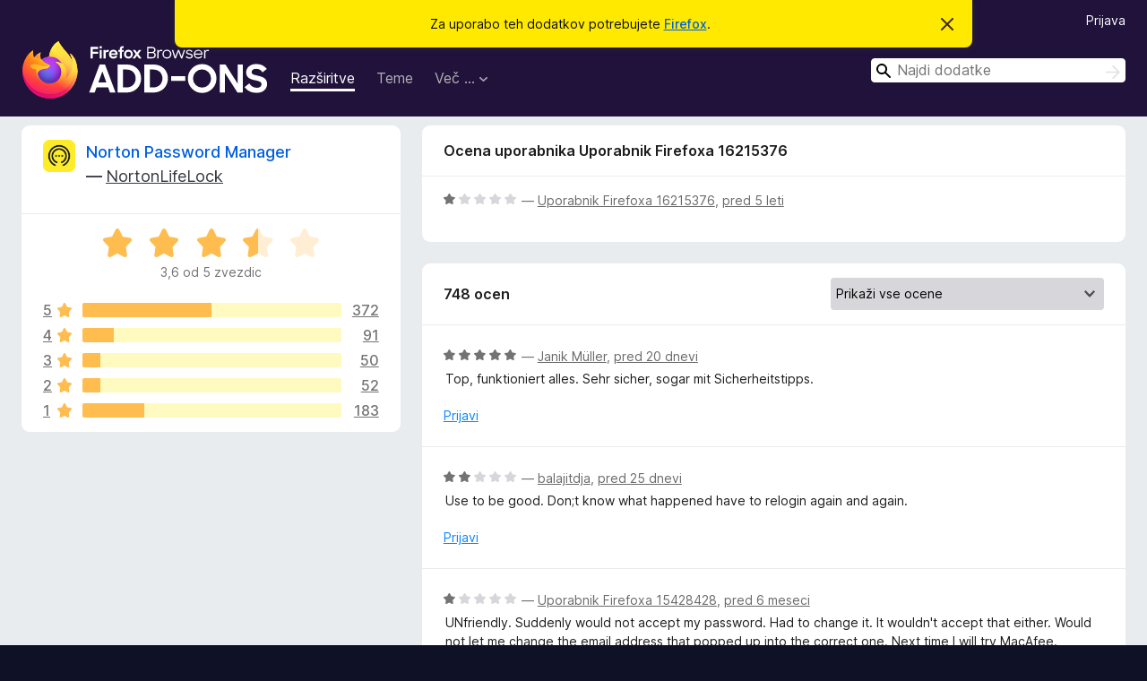

--- FILE ---
content_type: text/html; charset=utf-8
request_url: https://addons.mozilla.org/sl/firefox/addon/norton-password-manager/reviews/1649147/?utm_content=search&utm_medium=referral&utm_source=addons.mozilla.org
body_size: 12821
content:
<!DOCTYPE html>
<html lang="sl" dir="ltr"><head><title data-react-helmet="true">Ocene za Norton Password Manager – Dodatki za Firefox (sl)</title><meta charSet="utf-8"/><meta name="viewport" content="width=device-width, initial-scale=1"/><link href="/static-frontend/Inter-roman-subset-en_de_fr_ru_es_pt_pl_it.var.2ce5ad921c3602b1e5370b3c86033681.woff2" crossorigin="anonymous" rel="preload" as="font" type="font/woff2"/><link href="/static-frontend/amo-2c9b371cc4de1aad916e.css" integrity="sha512-xpIl0TE0BdHR7KIMx6yfLd2kiIdWqrmXT81oEQ2j3ierwSeZB5WzmlhM7zJEHvI5XqPZYwMlGu/Pk0f13trpzQ==" crossorigin="anonymous" rel="stylesheet" type="text/css"/><meta data-react-helmet="true" name="description" content="Ocene za Norton Password Manager. Oglejte si, kaj drugi uporabniki menijo o Norton Password Manager, in ga dodajte v Firefox."/><meta data-react-helmet="true" name="robots" content="noindex, follow"/><link rel="shortcut icon" href="/favicon.ico?v=3"/><link data-react-helmet="true" title="Dodatki za Firefox" rel="search" type="application/opensearchdescription+xml" href="/sl/firefox/opensearch.xml"/></head><body><div id="react-view"><div class="Page-amo"><header class="Header"><div class="Notice Notice-warning GetFirefoxBanner Notice-dismissible"><div class="Notice-icon"></div><div class="Notice-column"><div class="Notice-content"><p class="Notice-text"><span class="GetFirefoxBanner-content">Za uporabo teh dodatkov potrebujete <a class="Button Button--none GetFirefoxBanner-button" href="https://www.mozilla.org/firefox/download/thanks/?s=direct&amp;utm_campaign=amo-fx-cta&amp;utm_content=banner-download-button&amp;utm_medium=referral&amp;utm_source=addons.mozilla.org">Firefox</a>.</span></p></div></div><div class="Notice-dismisser"><button class="Button Button--none Notice-dismisser-button" type="submit"><span class="Icon Icon-inline-content IconXMark Notice-dismisser-icon"><span class="visually-hidden">Skrij obvestilo</span><svg class="IconXMark-svg" version="1.1" xmlns="http://www.w3.org/2000/svg" xmlns:xlink="http://www.w3.org/1999/xlink"><g class="IconXMark-path" transform="translate(-1.000000, -1.000000)" fill="#0C0C0D"><path d="M1.293,2.707 C1.03304342,2.45592553 0.928787403,2.08412211 1.02030284,1.73449268 C1.11181828,1.38486324 1.38486324,1.11181828 1.73449268,1.02030284 C2.08412211,0.928787403 2.45592553,1.03304342 2.707,1.293 L8,6.586 L13.293,1.293 C13.5440745,1.03304342 13.9158779,0.928787403 14.2655073,1.02030284 C14.6151368,1.11181828 14.8881817,1.38486324 14.9796972,1.73449268 C15.0712126,2.08412211 14.9669566,2.45592553 14.707,2.707 L9.414,8 L14.707,13.293 C15.0859722,13.6853789 15.0805524,14.3090848 14.6948186,14.6948186 C14.3090848,15.0805524 13.6853789,15.0859722 13.293,14.707 L8,9.414 L2.707,14.707 C2.31462111,15.0859722 1.69091522,15.0805524 1.30518142,14.6948186 C0.919447626,14.3090848 0.91402779,13.6853789 1.293,13.293 L6.586,8 L1.293,2.707 Z"></path></g></svg></span></button></div></div><div class="Header-wrapper"><div class="Header-content"><a class="Header-title" href="/sl/firefox/"><span class="visually-hidden">Dodatki za brskalnik Firefox</span></a></div><ul class="SectionLinks Header-SectionLinks"><li><a class="SectionLinks-link SectionLinks-link-extension SectionLinks-link--active" href="/sl/firefox/extensions/">Razširitve</a></li><li><a class="SectionLinks-link SectionLinks-link-theme" href="/sl/firefox/themes/">Teme</a></li><li><div class="DropdownMenu SectionLinks-link SectionLinks-dropdown"><button class="DropdownMenu-button" title="Več …" type="button" aria-haspopup="true"><span class="DropdownMenu-button-text">Več …</span><span class="Icon Icon-inverted-caret"></span></button><ul class="DropdownMenu-items" aria-hidden="true" aria-label="submenu"><li class="DropdownMenuItem DropdownMenuItem-section SectionLinks-subheader">za Firefox</li><li class="DropdownMenuItem DropdownMenuItem-link"><a class="SectionLinks-dropdownlink" href="/sl/firefox/language-tools/">Slovarji in jezikovni paketi</a></li><li class="DropdownMenuItem DropdownMenuItem-section SectionLinks-subheader">Druge strani brskalnika</li><li class="DropdownMenuItem DropdownMenuItem-link"><a class="SectionLinks-clientApp-android" data-clientapp="android" href="/sl/android/">Dodatki za Android</a></li></ul></div></li></ul><div class="Header-user-and-external-links"><a class="Button Button--none Header-authenticate-button Header-button Button--micro" href="#login">Prijava</a></div><form action="/sl/firefox/search/" class="SearchForm Header-search-form Header-search-form--desktop" method="GET" data-no-csrf="true" role="search"><div class="AutoSearchInput"><label class="AutoSearchInput-label visually-hidden" for="AutoSearchInput-q">Išči</label><div class="AutoSearchInput-search-box"><span class="Icon Icon-magnifying-glass AutoSearchInput-icon-magnifying-glass"></span><div role="combobox" aria-haspopup="listbox" aria-owns="react-autowhatever-1" aria-expanded="false"><input type="search" autoComplete="off" aria-autocomplete="list" aria-controls="react-autowhatever-1" class="AutoSearchInput-query" id="AutoSearchInput-q" maxLength="100" minLength="2" name="q" placeholder="Najdi dodatke" value=""/><div id="react-autowhatever-1" role="listbox"></div></div><button class="AutoSearchInput-submit-button" type="submit"><span class="visually-hidden">Išči</span><span class="Icon Icon-arrow"></span></button></div></div></form></div></header><div class="Page-content"><div class="Page Page-not-homepage"><div class="AppBanner"></div><div class="AddonReviewList AddonReviewList--extension"><section class="Card AddonSummaryCard Card--no-footer"><header class="Card-header"><div class="Card-header-text"><div class="AddonSummaryCard-header"><div class="AddonSummaryCard-header-icon"><a href="/sl/firefox/addon/norton-password-manager/?utm_content=search&amp;utm_medium=referral&amp;utm_source=addons.mozilla.org"><img class="AddonSummaryCard-header-icon-image" src="https://addons.mozilla.org/user-media/addon_icons/717/717294-64.png?modified=096be942" alt="Ikona dodatka"/></a></div><div class="AddonSummaryCard-header-text"><h1 class="visually-hidden">Ocene za Norton Password Manager</h1><h1 class="AddonTitle"><a href="/sl/firefox/addon/norton-password-manager/?utm_content=search&amp;utm_medium=referral&amp;utm_source=addons.mozilla.org">Norton Password Manager</a><span class="AddonTitle-author"> <!-- -->—<!-- --> <a href="/sl/firefox/user/11798664/">NortonLifeLock</a></span></h1></div></div></div></header><div class="Card-contents"><div class="AddonSummaryCard-overallRatingStars"><div class="Rating Rating--large Rating--yellowStars" title="Ocenjeno z 3,6 od 5"><div class="Rating-star Rating-rating-1 Rating-selected-star" title="Ocenjeno z 3,6 od 5"></div><div class="Rating-star Rating-rating-2 Rating-selected-star" title="Ocenjeno z 3,6 od 5"></div><div class="Rating-star Rating-rating-3 Rating-selected-star" title="Ocenjeno z 3,6 od 5"></div><div class="Rating-star Rating-rating-4 Rating-half-star" title="Ocenjeno z 3,6 od 5"></div><div class="Rating-star Rating-rating-5" title="Ocenjeno z 3,6 od 5"></div><span class="visually-hidden">Ocenjeno z 3,6 od 5</span></div><div class="AddonSummaryCard-addonAverage">3,6 od 5 zvezdic</div></div><div class="RatingsByStar"><div class="RatingsByStar-graph"><a class="RatingsByStar-row" rel="nofollow" title="Preberi vseh 372 ocen s petimi zvezdicami" href="/sl/firefox/addon/norton-password-manager/reviews/?score=5&amp;utm_content=search&amp;utm_medium=referral&amp;utm_source=addons.mozilla.org"><div class="RatingsByStar-star">5<span class="Icon Icon-star-yellow"></span></div></a><a class="RatingsByStar-row" rel="nofollow" title="Preberi vseh 372 ocen s petimi zvezdicami" href="/sl/firefox/addon/norton-password-manager/reviews/?score=5&amp;utm_content=search&amp;utm_medium=referral&amp;utm_source=addons.mozilla.org"><div class="RatingsByStar-barContainer"><div class="RatingsByStar-bar RatingsByStar-barFrame"><div class="RatingsByStar-bar RatingsByStar-barValue RatingsByStar-barValue--50pct RatingsByStar-partialBar"></div></div></div></a><a class="RatingsByStar-row" rel="nofollow" title="Preberi vseh 372 ocen s petimi zvezdicami" href="/sl/firefox/addon/norton-password-manager/reviews/?score=5&amp;utm_content=search&amp;utm_medium=referral&amp;utm_source=addons.mozilla.org"><div class="RatingsByStar-count">372</div></a><a class="RatingsByStar-row" rel="nofollow" title="Preberi vseh 91 ocen s štirimi zvezdicami" href="/sl/firefox/addon/norton-password-manager/reviews/?score=4&amp;utm_content=search&amp;utm_medium=referral&amp;utm_source=addons.mozilla.org"><div class="RatingsByStar-star">4<span class="Icon Icon-star-yellow"></span></div></a><a class="RatingsByStar-row" rel="nofollow" title="Preberi vseh 91 ocen s štirimi zvezdicami" href="/sl/firefox/addon/norton-password-manager/reviews/?score=4&amp;utm_content=search&amp;utm_medium=referral&amp;utm_source=addons.mozilla.org"><div class="RatingsByStar-barContainer"><div class="RatingsByStar-bar RatingsByStar-barFrame"><div class="RatingsByStar-bar RatingsByStar-barValue RatingsByStar-barValue--12pct RatingsByStar-partialBar"></div></div></div></a><a class="RatingsByStar-row" rel="nofollow" title="Preberi vseh 91 ocen s štirimi zvezdicami" href="/sl/firefox/addon/norton-password-manager/reviews/?score=4&amp;utm_content=search&amp;utm_medium=referral&amp;utm_source=addons.mozilla.org"><div class="RatingsByStar-count">91</div></a><a class="RatingsByStar-row" rel="nofollow" title="Preberi vseh 50 ocen s tremi zvezdicami" href="/sl/firefox/addon/norton-password-manager/reviews/?score=3&amp;utm_content=search&amp;utm_medium=referral&amp;utm_source=addons.mozilla.org"><div class="RatingsByStar-star">3<span class="Icon Icon-star-yellow"></span></div></a><a class="RatingsByStar-row" rel="nofollow" title="Preberi vseh 50 ocen s tremi zvezdicami" href="/sl/firefox/addon/norton-password-manager/reviews/?score=3&amp;utm_content=search&amp;utm_medium=referral&amp;utm_source=addons.mozilla.org"><div class="RatingsByStar-barContainer"><div class="RatingsByStar-bar RatingsByStar-barFrame"><div class="RatingsByStar-bar RatingsByStar-barValue RatingsByStar-barValue--7pct RatingsByStar-partialBar"></div></div></div></a><a class="RatingsByStar-row" rel="nofollow" title="Preberi vseh 50 ocen s tremi zvezdicami" href="/sl/firefox/addon/norton-password-manager/reviews/?score=3&amp;utm_content=search&amp;utm_medium=referral&amp;utm_source=addons.mozilla.org"><div class="RatingsByStar-count">50</div></a><a class="RatingsByStar-row" rel="nofollow" title="Preberi vseh 52 ocen z dvema zvezdicama" href="/sl/firefox/addon/norton-password-manager/reviews/?score=2&amp;utm_content=search&amp;utm_medium=referral&amp;utm_source=addons.mozilla.org"><div class="RatingsByStar-star">2<span class="Icon Icon-star-yellow"></span></div></a><a class="RatingsByStar-row" rel="nofollow" title="Preberi vseh 52 ocen z dvema zvezdicama" href="/sl/firefox/addon/norton-password-manager/reviews/?score=2&amp;utm_content=search&amp;utm_medium=referral&amp;utm_source=addons.mozilla.org"><div class="RatingsByStar-barContainer"><div class="RatingsByStar-bar RatingsByStar-barFrame"><div class="RatingsByStar-bar RatingsByStar-barValue RatingsByStar-barValue--7pct RatingsByStar-partialBar"></div></div></div></a><a class="RatingsByStar-row" rel="nofollow" title="Preberi vseh 52 ocen z dvema zvezdicama" href="/sl/firefox/addon/norton-password-manager/reviews/?score=2&amp;utm_content=search&amp;utm_medium=referral&amp;utm_source=addons.mozilla.org"><div class="RatingsByStar-count">52</div></a><a class="RatingsByStar-row" rel="nofollow" title="Preberi vseh 183 ocen z eno zvezdico" href="/sl/firefox/addon/norton-password-manager/reviews/?score=1&amp;utm_content=search&amp;utm_medium=referral&amp;utm_source=addons.mozilla.org"><div class="RatingsByStar-star">1<span class="Icon Icon-star-yellow"></span></div></a><a class="RatingsByStar-row" rel="nofollow" title="Preberi vseh 183 ocen z eno zvezdico" href="/sl/firefox/addon/norton-password-manager/reviews/?score=1&amp;utm_content=search&amp;utm_medium=referral&amp;utm_source=addons.mozilla.org"><div class="RatingsByStar-barContainer"><div class="RatingsByStar-bar RatingsByStar-barFrame"><div class="RatingsByStar-bar RatingsByStar-barValue RatingsByStar-barValue--24pct RatingsByStar-partialBar"></div></div></div></a><a class="RatingsByStar-row" rel="nofollow" title="Preberi vseh 183 ocen z eno zvezdico" href="/sl/firefox/addon/norton-password-manager/reviews/?score=1&amp;utm_content=search&amp;utm_medium=referral&amp;utm_source=addons.mozilla.org"><div class="RatingsByStar-count">183</div></a></div></div></div></section><div class="AddonReviewList-reviews"><div class="FeaturedAddonReview"><section class="Card FeaturedAddonReview-card Card--no-footer"><header class="Card-header"><div class="Card-header-text">Ocena uporabnika Uporabnik Firefoxa 16215376</div></header><div class="Card-contents"><div class="AddonReviewCard AddonReviewCard-ratingOnly AddonReviewCard-viewOnly"><div class="AddonReviewCard-container"><div class="UserReview"><div class="UserReview-byLine"><div class="Rating Rating--small" title="Ocenjeno z 1 od 5"><div class="Rating-star Rating-rating-1 Rating-selected-star" title="Ocenjeno z 1 od 5"></div><div class="Rating-star Rating-rating-2" title="Ocenjeno z 1 od 5"></div><div class="Rating-star Rating-rating-3" title="Ocenjeno z 1 od 5"></div><div class="Rating-star Rating-rating-4" title="Ocenjeno z 1 od 5"></div><div class="Rating-star Rating-rating-5" title="Ocenjeno z 1 od 5"></div><span class="visually-hidden">Ocenjeno z 1 od 5</span></div><span class="AddonReviewCard-authorByLine">— <a href="/sl/firefox/user/16215376/">Uporabnik Firefoxa 16215376</a>, <a title="9. jan. 2021 21:52" href="/sl/firefox/addon/norton-password-manager/reviews/1649147/?utm_content=search&amp;utm_medium=referral&amp;utm_source=addons.mozilla.org">pred 5 leti</a></span></div><section class="Card ShowMoreCard UserReview-body UserReview-emptyBody ShowMoreCard--expanded Card--no-style Card--no-header Card--no-footer"><div class="Card-contents"><div class="ShowMoreCard-contents"><div></div></div></div></section><div class="AddonReviewCard-allControls"></div></div></div></div></div></section></div><section class="Card CardList AddonReviewList-reviews-listing"><header class="Card-header"><div class="Card-header-text"><div class="AddonReviewList-cardListHeader"><div class="AddonReviewList-reviewCount">748 ocen</div><div class="AddonReviewList-filterByScore"><select class="Select AddonReviewList-filterByScoreSelector"><option value="SHOW_ALL_REVIEWS" selected="">Prikaži vse ocene</option><option value="5">Prikaži samo ocene s petimi zvezdicami</option><option value="4">Prikaži samo ocene s štirimi zvezdicami</option><option value="3">Prikaži samo ocene s tremi zvezdicami</option><option value="2">Prikaži samo ocene z dvema zvezdicama</option><option value="1">Prikaži samo ocene z eno zvezdico</option></select></div></div></div></header><div class="Card-contents"><ul><li><div class="AddonReviewCard AddonReviewCard-viewOnly"><div class="AddonReviewCard-container"><div class="UserReview"><div class="UserReview-byLine"><div class="Rating Rating--small" title="Ocenjeno z 5 od 5"><div class="Rating-star Rating-rating-1 Rating-selected-star" title="Ocenjeno z 5 od 5"></div><div class="Rating-star Rating-rating-2 Rating-selected-star" title="Ocenjeno z 5 od 5"></div><div class="Rating-star Rating-rating-3 Rating-selected-star" title="Ocenjeno z 5 od 5"></div><div class="Rating-star Rating-rating-4 Rating-selected-star" title="Ocenjeno z 5 od 5"></div><div class="Rating-star Rating-rating-5 Rating-selected-star" title="Ocenjeno z 5 od 5"></div><span class="visually-hidden">Ocenjeno z 5 od 5</span></div><span class="AddonReviewCard-authorByLine">— <a href="/sl/firefox/user/19654297/">Janik Müller</a>, <a title="29. dec. 2025 15:52" href="/sl/firefox/addon/norton-password-manager/reviews/2547098/?utm_content=search&amp;utm_medium=referral&amp;utm_source=addons.mozilla.org">pred 20 dnevi</a></span></div><section class="Card ShowMoreCard UserReview-body ShowMoreCard--expanded Card--no-style Card--no-header Card--no-footer"><div class="Card-contents"><div class="ShowMoreCard-contents"><div>Top, funktioniert alles. Sehr sicher, sogar mit Sicherheitstipps.</div></div></div></section><div class="AddonReviewCard-allControls"><div><button aria-describedby="flag-review-TooltipMenu" class="TooltipMenu-opener AddonReviewCard-control FlagReviewMenu-menu" title="Prijavi to oceno" type="button">Prijavi</button></div></div></div></div></div></li><li><div class="AddonReviewCard AddonReviewCard-viewOnly"><div class="AddonReviewCard-container"><div class="UserReview"><div class="UserReview-byLine"><div class="Rating Rating--small" title="Ocenjeno z 2 od 5"><div class="Rating-star Rating-rating-1 Rating-selected-star" title="Ocenjeno z 2 od 5"></div><div class="Rating-star Rating-rating-2 Rating-selected-star" title="Ocenjeno z 2 od 5"></div><div class="Rating-star Rating-rating-3" title="Ocenjeno z 2 od 5"></div><div class="Rating-star Rating-rating-4" title="Ocenjeno z 2 od 5"></div><div class="Rating-star Rating-rating-5" title="Ocenjeno z 2 od 5"></div><span class="visually-hidden">Ocenjeno z 2 od 5</span></div><span class="AddonReviewCard-authorByLine">— <a href="/sl/firefox/user/19645398/">balajitdja</a>, <a title="24. dec. 2025 8:17" href="/sl/firefox/addon/norton-password-manager/reviews/2545873/?utm_content=search&amp;utm_medium=referral&amp;utm_source=addons.mozilla.org">pred 25 dnevi</a></span></div><section class="Card ShowMoreCard UserReview-body ShowMoreCard--expanded Card--no-style Card--no-header Card--no-footer"><div class="Card-contents"><div class="ShowMoreCard-contents"><div>Use to be good. Don;t know what happened have to relogin again and again.</div></div></div></section><div class="AddonReviewCard-allControls"><div><button aria-describedby="flag-review-TooltipMenu" class="TooltipMenu-opener AddonReviewCard-control FlagReviewMenu-menu" title="Prijavi to oceno" type="button">Prijavi</button></div></div></div></div></div></li><li><div class="AddonReviewCard AddonReviewCard-viewOnly"><div class="AddonReviewCard-container"><div class="UserReview"><div class="UserReview-byLine"><div class="Rating Rating--small" title="Ocenjeno z 1 od 5"><div class="Rating-star Rating-rating-1 Rating-selected-star" title="Ocenjeno z 1 od 5"></div><div class="Rating-star Rating-rating-2" title="Ocenjeno z 1 od 5"></div><div class="Rating-star Rating-rating-3" title="Ocenjeno z 1 od 5"></div><div class="Rating-star Rating-rating-4" title="Ocenjeno z 1 od 5"></div><div class="Rating-star Rating-rating-5" title="Ocenjeno z 1 od 5"></div><span class="visually-hidden">Ocenjeno z 1 od 5</span></div><span class="AddonReviewCard-authorByLine">— <a href="/sl/firefox/user/15428428/">Uporabnik Firefoxa 15428428</a>, <a title="23. jul. 2025 20:53" href="/sl/firefox/addon/norton-password-manager/reviews/2323492/?utm_content=search&amp;utm_medium=referral&amp;utm_source=addons.mozilla.org">pred 6 meseci</a></span></div><section class="Card ShowMoreCard UserReview-body ShowMoreCard--expanded Card--no-style Card--no-header Card--no-footer"><div class="Card-contents"><div class="ShowMoreCard-contents"><div>UNfriendly.  Suddenly would not accept my password.  Had to change it.  It wouldn't accept that either.  Would not let me change the email address that popped up into the correct one.  Next time I will try MacAfee.  Furthermore, it always opens with this message:<br><br>"Your vault password is not unique<br><br>Norton Password Manager identified a security risk with your current vault password. It is similar to a password or username you already use.<br><br>We recommend changing your vault password to a unique one to keep your information secure.<br><br>Your vault password is not stored anywhere or shared with anyone – not even with Norton.<br><br>Note: We are not aware if your vault has been compromised."<br><br>This is after Norton itself rated it as strong, and that it would take 3,000 years to crack.<br><br>You know this is simply poor programming and unacceptable management of the program due to sheer arrogance.</div></div></div></section><div class="AddonReviewCard-allControls"><div><button aria-describedby="flag-review-TooltipMenu" class="TooltipMenu-opener AddonReviewCard-control FlagReviewMenu-menu" title="Prijavi to oceno" type="button">Prijavi</button></div></div></div></div></div></li><li><div class="AddonReviewCard AddonReviewCard-ratingOnly AddonReviewCard-viewOnly"><div class="AddonReviewCard-container"><div class="UserReview"><div class="UserReview-byLine"><div class="Rating Rating--small" title="Ocenjeno z 1 od 5"><div class="Rating-star Rating-rating-1 Rating-selected-star" title="Ocenjeno z 1 od 5"></div><div class="Rating-star Rating-rating-2" title="Ocenjeno z 1 od 5"></div><div class="Rating-star Rating-rating-3" title="Ocenjeno z 1 od 5"></div><div class="Rating-star Rating-rating-4" title="Ocenjeno z 1 od 5"></div><div class="Rating-star Rating-rating-5" title="Ocenjeno z 1 od 5"></div><span class="visually-hidden">Ocenjeno z 1 od 5</span></div><span class="AddonReviewCard-authorByLine">— <a href="/sl/firefox/user/18917515/">Uporabnik Firefoxa 18917515</a>, <a title="21. jul. 2025 14:28" href="/sl/firefox/addon/norton-password-manager/reviews/2311698/?utm_content=search&amp;utm_medium=referral&amp;utm_source=addons.mozilla.org">pred 6 meseci</a></span></div><section class="Card ShowMoreCard UserReview-body UserReview-emptyBody ShowMoreCard--expanded Card--no-style Card--no-header Card--no-footer"><div class="Card-contents"><div class="ShowMoreCard-contents"><div></div></div></div></section><div class="AddonReviewCard-allControls"></div></div></div></div></li><li><div class="AddonReviewCard AddonReviewCard-ratingOnly AddonReviewCard-viewOnly"><div class="AddonReviewCard-container"><div class="UserReview"><div class="UserReview-byLine"><div class="Rating Rating--small" title="Ocenjeno z 4 od 5"><div class="Rating-star Rating-rating-1 Rating-selected-star" title="Ocenjeno z 4 od 5"></div><div class="Rating-star Rating-rating-2 Rating-selected-star" title="Ocenjeno z 4 od 5"></div><div class="Rating-star Rating-rating-3 Rating-selected-star" title="Ocenjeno z 4 od 5"></div><div class="Rating-star Rating-rating-4 Rating-selected-star" title="Ocenjeno z 4 od 5"></div><div class="Rating-star Rating-rating-5" title="Ocenjeno z 4 od 5"></div><span class="visually-hidden">Ocenjeno z 4 od 5</span></div><span class="AddonReviewCard-authorByLine">— <a href="/sl/firefox/user/19152239/">Brian Mavis</a>, <a title="18. jul. 2025 13:58" href="/sl/firefox/addon/norton-password-manager/reviews/2299454/?utm_content=search&amp;utm_medium=referral&amp;utm_source=addons.mozilla.org">pred 6 meseci</a></span></div><section class="Card ShowMoreCard UserReview-body UserReview-emptyBody ShowMoreCard--expanded Card--no-style Card--no-header Card--no-footer"><div class="Card-contents"><div class="ShowMoreCard-contents"><div></div></div></div></section><div class="AddonReviewCard-allControls"></div></div></div></div></li><li><div class="AddonReviewCard AddonReviewCard-viewOnly"><div class="AddonReviewCard-container"><div class="UserReview"><div class="UserReview-byLine"><div class="Rating Rating--small" title="Ocenjeno z 5 od 5"><div class="Rating-star Rating-rating-1 Rating-selected-star" title="Ocenjeno z 5 od 5"></div><div class="Rating-star Rating-rating-2 Rating-selected-star" title="Ocenjeno z 5 od 5"></div><div class="Rating-star Rating-rating-3 Rating-selected-star" title="Ocenjeno z 5 od 5"></div><div class="Rating-star Rating-rating-4 Rating-selected-star" title="Ocenjeno z 5 od 5"></div><div class="Rating-star Rating-rating-5 Rating-selected-star" title="Ocenjeno z 5 od 5"></div><span class="visually-hidden">Ocenjeno z 5 od 5</span></div><span class="AddonReviewCard-authorByLine">— <a href="/sl/firefox/user/19122314/">David T Holder</a>, <a title="9. jul. 2025 22:16" href="/sl/firefox/addon/norton-password-manager/reviews/2286563/?utm_content=search&amp;utm_medium=referral&amp;utm_source=addons.mozilla.org">pred 6 meseci</a></span></div><section class="Card ShowMoreCard UserReview-body ShowMoreCard--expanded Card--no-style Card--no-header Card--no-footer"><div class="Card-contents"><div class="ShowMoreCard-contents"><div>So far so good</div></div></div></section><div class="AddonReviewCard-allControls"><div><button aria-describedby="flag-review-TooltipMenu" class="TooltipMenu-opener AddonReviewCard-control FlagReviewMenu-menu" title="Prijavi to oceno" type="button">Prijavi</button></div></div></div></div></div></li><li><div class="AddonReviewCard AddonReviewCard-ratingOnly AddonReviewCard-viewOnly"><div class="AddonReviewCard-container"><div class="UserReview"><div class="UserReview-byLine"><div class="Rating Rating--small" title="Ocenjeno z 5 od 5"><div class="Rating-star Rating-rating-1 Rating-selected-star" title="Ocenjeno z 5 od 5"></div><div class="Rating-star Rating-rating-2 Rating-selected-star" title="Ocenjeno z 5 od 5"></div><div class="Rating-star Rating-rating-3 Rating-selected-star" title="Ocenjeno z 5 od 5"></div><div class="Rating-star Rating-rating-4 Rating-selected-star" title="Ocenjeno z 5 od 5"></div><div class="Rating-star Rating-rating-5 Rating-selected-star" title="Ocenjeno z 5 od 5"></div><span class="visually-hidden">Ocenjeno z 5 od 5</span></div><span class="AddonReviewCard-authorByLine">— <a href="/sl/firefox/user/12283023/">Henry Cho</a>, <a title="9. jul. 2025 20:10" href="/sl/firefox/addon/norton-password-manager/reviews/2286464/?utm_content=search&amp;utm_medium=referral&amp;utm_source=addons.mozilla.org">pred 6 meseci</a></span></div><section class="Card ShowMoreCard UserReview-body UserReview-emptyBody ShowMoreCard--expanded Card--no-style Card--no-header Card--no-footer"><div class="Card-contents"><div class="ShowMoreCard-contents"><div></div></div></div></section><div class="AddonReviewCard-allControls"></div></div></div></div></li><li><div class="AddonReviewCard AddonReviewCard-viewOnly"><div class="AddonReviewCard-container"><div class="UserReview"><div class="UserReview-byLine"><div class="Rating Rating--small" title="Ocenjeno z 2 od 5"><div class="Rating-star Rating-rating-1 Rating-selected-star" title="Ocenjeno z 2 od 5"></div><div class="Rating-star Rating-rating-2 Rating-selected-star" title="Ocenjeno z 2 od 5"></div><div class="Rating-star Rating-rating-3" title="Ocenjeno z 2 od 5"></div><div class="Rating-star Rating-rating-4" title="Ocenjeno z 2 od 5"></div><div class="Rating-star Rating-rating-5" title="Ocenjeno z 2 od 5"></div><span class="visually-hidden">Ocenjeno z 2 od 5</span></div><span class="AddonReviewCard-authorByLine">— <a href="/sl/firefox/user/19115475/">Dr Ian M Tucker</a>, <a title="7. jul. 2025 14:41" href="/sl/firefox/addon/norton-password-manager/reviews/2283510/?utm_content=search&amp;utm_medium=referral&amp;utm_source=addons.mozilla.org">pred 6 meseci</a></span></div><section class="Card ShowMoreCard UserReview-body ShowMoreCard--expanded Card--no-style Card--no-header Card--no-footer"><div class="Card-contents"><div class="ShowMoreCard-contents"><div>It is utter shite under windows 11. What on earth is going on?</div></div></div></section><div class="AddonReviewCard-allControls"><div><button aria-describedby="flag-review-TooltipMenu" class="TooltipMenu-opener AddonReviewCard-control FlagReviewMenu-menu" title="Prijavi to oceno" type="button">Prijavi</button></div></div></div></div></div></li><li><div class="AddonReviewCard AddonReviewCard-ratingOnly AddonReviewCard-viewOnly"><div class="AddonReviewCard-container"><div class="UserReview"><div class="UserReview-byLine"><div class="Rating Rating--small" title="Ocenjeno z 5 od 5"><div class="Rating-star Rating-rating-1 Rating-selected-star" title="Ocenjeno z 5 od 5"></div><div class="Rating-star Rating-rating-2 Rating-selected-star" title="Ocenjeno z 5 od 5"></div><div class="Rating-star Rating-rating-3 Rating-selected-star" title="Ocenjeno z 5 od 5"></div><div class="Rating-star Rating-rating-4 Rating-selected-star" title="Ocenjeno z 5 od 5"></div><div class="Rating-star Rating-rating-5 Rating-selected-star" title="Ocenjeno z 5 od 5"></div><span class="visually-hidden">Ocenjeno z 5 od 5</span></div><span class="AddonReviewCard-authorByLine">— <a href="/sl/firefox/user/19102369/">Uporabnik Firefoxa 19102369</a>, <a title="1. jul. 2025 12:09" href="/sl/firefox/addon/norton-password-manager/reviews/2278534/?utm_content=search&amp;utm_medium=referral&amp;utm_source=addons.mozilla.org">pred 7 meseci</a></span></div><section class="Card ShowMoreCard UserReview-body UserReview-emptyBody ShowMoreCard--expanded Card--no-style Card--no-header Card--no-footer"><div class="Card-contents"><div class="ShowMoreCard-contents"><div></div></div></div></section><div class="AddonReviewCard-allControls"></div></div></div></div></li><li><div class="AddonReviewCard AddonReviewCard-viewOnly"><div class="AddonReviewCard-container"><div class="UserReview"><div class="UserReview-byLine"><div class="Rating Rating--small" title="Ocenjeno z 2 od 5"><div class="Rating-star Rating-rating-1 Rating-selected-star" title="Ocenjeno z 2 od 5"></div><div class="Rating-star Rating-rating-2 Rating-selected-star" title="Ocenjeno z 2 od 5"></div><div class="Rating-star Rating-rating-3" title="Ocenjeno z 2 od 5"></div><div class="Rating-star Rating-rating-4" title="Ocenjeno z 2 od 5"></div><div class="Rating-star Rating-rating-5" title="Ocenjeno z 2 od 5"></div><span class="visually-hidden">Ocenjeno z 2 od 5</span></div><span class="AddonReviewCard-authorByLine">— <a href="/sl/firefox/user/18982877/">Uporabnik Firefoxa 18982877</a>, <a title="28. jun. 2025 17:28" href="/sl/firefox/addon/norton-password-manager/reviews/2273527/?utm_content=search&amp;utm_medium=referral&amp;utm_source=addons.mozilla.org">pred 7 meseci</a></span></div><section class="Card ShowMoreCard UserReview-body ShowMoreCard--expanded Card--no-style Card--no-header Card--no-footer"><div class="Card-contents"><div class="ShowMoreCard-contents"><div>I don't like that I have to sign into my Norton account and then my password manager account every time I'm on line. I also don't like that with a number of my accounts it doesn't automatically pull up my information for logging in. Was very disappointed with this program.</div></div></div></section><div class="AddonReviewCard-allControls"><div><button aria-describedby="flag-review-TooltipMenu" class="TooltipMenu-opener AddonReviewCard-control FlagReviewMenu-menu" title="Prijavi to oceno" type="button">Prijavi</button></div></div></div></div></div></li><li><div class="AddonReviewCard AddonReviewCard-ratingOnly AddonReviewCard-viewOnly"><div class="AddonReviewCard-container"><div class="UserReview"><div class="UserReview-byLine"><div class="Rating Rating--small" title="Ocenjeno z 5 od 5"><div class="Rating-star Rating-rating-1 Rating-selected-star" title="Ocenjeno z 5 od 5"></div><div class="Rating-star Rating-rating-2 Rating-selected-star" title="Ocenjeno z 5 od 5"></div><div class="Rating-star Rating-rating-3 Rating-selected-star" title="Ocenjeno z 5 od 5"></div><div class="Rating-star Rating-rating-4 Rating-selected-star" title="Ocenjeno z 5 od 5"></div><div class="Rating-star Rating-rating-5 Rating-selected-star" title="Ocenjeno z 5 od 5"></div><span class="visually-hidden">Ocenjeno z 5 od 5</span></div><span class="AddonReviewCard-authorByLine">— <a href="/sl/firefox/user/18320877/">Robert (Bob) May</a>, <a title="18. jun. 2025 11:30" href="/sl/firefox/addon/norton-password-manager/reviews/2250345/?utm_content=search&amp;utm_medium=referral&amp;utm_source=addons.mozilla.org">pred 7 meseci</a></span></div><section class="Card ShowMoreCard UserReview-body UserReview-emptyBody ShowMoreCard--expanded Card--no-style Card--no-header Card--no-footer"><div class="Card-contents"><div class="ShowMoreCard-contents"><div></div></div></div></section><div class="AddonReviewCard-allControls"></div></div></div></div></li><li><div class="AddonReviewCard AddonReviewCard-viewOnly"><div class="AddonReviewCard-container"><div class="UserReview"><div class="UserReview-byLine"><div class="Rating Rating--small" title="Ocenjeno z 2 od 5"><div class="Rating-star Rating-rating-1 Rating-selected-star" title="Ocenjeno z 2 od 5"></div><div class="Rating-star Rating-rating-2 Rating-selected-star" title="Ocenjeno z 2 od 5"></div><div class="Rating-star Rating-rating-3" title="Ocenjeno z 2 od 5"></div><div class="Rating-star Rating-rating-4" title="Ocenjeno z 2 od 5"></div><div class="Rating-star Rating-rating-5" title="Ocenjeno z 2 od 5"></div><span class="visually-hidden">Ocenjeno z 2 od 5</span></div><span class="AddonReviewCard-authorByLine">— <a href="/sl/firefox/user/19055081/">Bill</a>, <a title="14. jun. 2025 15:49" href="/sl/firefox/addon/norton-password-manager/reviews/2246921/?utm_content=search&amp;utm_medium=referral&amp;utm_source=addons.mozilla.org">pred 7 meseci</a></span></div><section class="Card ShowMoreCard UserReview-body ShowMoreCard--expanded Card--no-style Card--no-header Card--no-footer"><div class="Card-contents"><div class="ShowMoreCard-contents"><div>Difficult to use, I am considering other options</div></div></div></section><div class="AddonReviewCard-allControls"><div><button aria-describedby="flag-review-TooltipMenu" class="TooltipMenu-opener AddonReviewCard-control FlagReviewMenu-menu" title="Prijavi to oceno" type="button">Prijavi</button></div></div></div></div></div></li><li><div class="AddonReviewCard AddonReviewCard-viewOnly"><div class="AddonReviewCard-container"><div class="UserReview"><div class="UserReview-byLine"><div class="Rating Rating--small" title="Ocenjeno z 1 od 5"><div class="Rating-star Rating-rating-1 Rating-selected-star" title="Ocenjeno z 1 od 5"></div><div class="Rating-star Rating-rating-2" title="Ocenjeno z 1 od 5"></div><div class="Rating-star Rating-rating-3" title="Ocenjeno z 1 od 5"></div><div class="Rating-star Rating-rating-4" title="Ocenjeno z 1 od 5"></div><div class="Rating-star Rating-rating-5" title="Ocenjeno z 1 od 5"></div><span class="visually-hidden">Ocenjeno z 1 od 5</span></div><span class="AddonReviewCard-authorByLine">— <a href="/sl/firefox/user/16923892/">Uporabnik Firefoxa 16923892</a>, <a title="14. jun. 2025 7:13" href="/sl/firefox/addon/norton-password-manager/reviews/2246409/?utm_content=search&amp;utm_medium=referral&amp;utm_source=addons.mozilla.org">pred 7 meseci</a></span></div><section class="Card ShowMoreCard UserReview-body ShowMoreCard--expanded Card--no-style Card--no-header Card--no-footer"><div class="Card-contents"><div class="ShowMoreCard-contents"><div>Works on every tablet, smartphone and Microsoft Edge. On Mozilla Firefox it insists that the password is wrong!</div></div></div></section><div class="AddonReviewCard-allControls"><div><button aria-describedby="flag-review-TooltipMenu" class="TooltipMenu-opener AddonReviewCard-control FlagReviewMenu-menu" title="Prijavi to oceno" type="button">Prijavi</button></div></div></div></div></div></li><li><div class="AddonReviewCard AddonReviewCard-ratingOnly AddonReviewCard-viewOnly"><div class="AddonReviewCard-container"><div class="UserReview"><div class="UserReview-byLine"><div class="Rating Rating--small" title="Ocenjeno z 5 od 5"><div class="Rating-star Rating-rating-1 Rating-selected-star" title="Ocenjeno z 5 od 5"></div><div class="Rating-star Rating-rating-2 Rating-selected-star" title="Ocenjeno z 5 od 5"></div><div class="Rating-star Rating-rating-3 Rating-selected-star" title="Ocenjeno z 5 od 5"></div><div class="Rating-star Rating-rating-4 Rating-selected-star" title="Ocenjeno z 5 od 5"></div><div class="Rating-star Rating-rating-5 Rating-selected-star" title="Ocenjeno z 5 od 5"></div><span class="visually-hidden">Ocenjeno z 5 od 5</span></div><span class="AddonReviewCard-authorByLine">— <a href="/sl/firefox/user/19042443/">Jonnie</a>, <a title="9. jun. 2025 16:24" href="/sl/firefox/addon/norton-password-manager/reviews/2241811/?utm_content=search&amp;utm_medium=referral&amp;utm_source=addons.mozilla.org">pred 7 meseci</a></span></div><section class="Card ShowMoreCard UserReview-body UserReview-emptyBody ShowMoreCard--expanded Card--no-style Card--no-header Card--no-footer"><div class="Card-contents"><div class="ShowMoreCard-contents"><div></div></div></div></section><div class="AddonReviewCard-allControls"></div></div></div></div></li><li><div class="AddonReviewCard AddonReviewCard-ratingOnly AddonReviewCard-viewOnly"><div class="AddonReviewCard-container"><div class="UserReview"><div class="UserReview-byLine"><div class="Rating Rating--small" title="Ocenjeno z 5 od 5"><div class="Rating-star Rating-rating-1 Rating-selected-star" title="Ocenjeno z 5 od 5"></div><div class="Rating-star Rating-rating-2 Rating-selected-star" title="Ocenjeno z 5 od 5"></div><div class="Rating-star Rating-rating-3 Rating-selected-star" title="Ocenjeno z 5 od 5"></div><div class="Rating-star Rating-rating-4 Rating-selected-star" title="Ocenjeno z 5 od 5"></div><div class="Rating-star Rating-rating-5 Rating-selected-star" title="Ocenjeno z 5 od 5"></div><span class="visually-hidden">Ocenjeno z 5 od 5</span></div><span class="AddonReviewCard-authorByLine">— <a href="/sl/firefox/user/19032905/">gruni46</a>, <a title="4. jun. 2025 19:42" href="/sl/firefox/addon/norton-password-manager/reviews/2239098/?utm_content=search&amp;utm_medium=referral&amp;utm_source=addons.mozilla.org">pred 7 meseci</a></span></div><section class="Card ShowMoreCard UserReview-body UserReview-emptyBody ShowMoreCard--expanded Card--no-style Card--no-header Card--no-footer"><div class="Card-contents"><div class="ShowMoreCard-contents"><div></div></div></div></section><div class="AddonReviewCard-allControls"></div></div></div></div></li><li><div class="AddonReviewCard AddonReviewCard-viewOnly"><div class="AddonReviewCard-container"><div class="UserReview"><div class="UserReview-byLine"><div class="Rating Rating--small" title="Ocenjeno z 1 od 5"><div class="Rating-star Rating-rating-1 Rating-selected-star" title="Ocenjeno z 1 od 5"></div><div class="Rating-star Rating-rating-2" title="Ocenjeno z 1 od 5"></div><div class="Rating-star Rating-rating-3" title="Ocenjeno z 1 od 5"></div><div class="Rating-star Rating-rating-4" title="Ocenjeno z 1 od 5"></div><div class="Rating-star Rating-rating-5" title="Ocenjeno z 1 od 5"></div><span class="visually-hidden">Ocenjeno z 1 od 5</span></div><span class="AddonReviewCard-authorByLine">— <a href="/sl/firefox/user/19025274/">Uporabnik Firefoxa 19025274</a>, <a title="1. jun. 2025 12:04" href="/sl/firefox/addon/norton-password-manager/reviews/2236469/?utm_content=search&amp;utm_medium=referral&amp;utm_source=addons.mozilla.org">pred 8 meseci</a></span></div><section class="Card ShowMoreCard UserReview-body ShowMoreCard--expanded Card--no-style Card--no-header Card--no-footer"><div class="Card-contents"><div class="ShowMoreCard-contents"><div>Es gibt bessere Kennwortsafe</div></div></div></section><div class="AddonReviewCard-allControls"><div><button aria-describedby="flag-review-TooltipMenu" class="TooltipMenu-opener AddonReviewCard-control FlagReviewMenu-menu" title="Prijavi to oceno" type="button">Prijavi</button></div></div></div></div></div></li><li><div class="AddonReviewCard AddonReviewCard-ratingOnly AddonReviewCard-viewOnly"><div class="AddonReviewCard-container"><div class="UserReview"><div class="UserReview-byLine"><div class="Rating Rating--small" title="Ocenjeno z 5 od 5"><div class="Rating-star Rating-rating-1 Rating-selected-star" title="Ocenjeno z 5 od 5"></div><div class="Rating-star Rating-rating-2 Rating-selected-star" title="Ocenjeno z 5 od 5"></div><div class="Rating-star Rating-rating-3 Rating-selected-star" title="Ocenjeno z 5 od 5"></div><div class="Rating-star Rating-rating-4 Rating-selected-star" title="Ocenjeno z 5 od 5"></div><div class="Rating-star Rating-rating-5 Rating-selected-star" title="Ocenjeno z 5 od 5"></div><span class="visually-hidden">Ocenjeno z 5 od 5</span></div><span class="AddonReviewCard-authorByLine">— <a href="/sl/firefox/user/18773766/">Carter Vincent</a>, <a title="27. maj. 2025 22:17" href="/sl/firefox/addon/norton-password-manager/reviews/2234182/?utm_content=search&amp;utm_medium=referral&amp;utm_source=addons.mozilla.org">pred 8 meseci</a></span></div><section class="Card ShowMoreCard UserReview-body UserReview-emptyBody ShowMoreCard--expanded Card--no-style Card--no-header Card--no-footer"><div class="Card-contents"><div class="ShowMoreCard-contents"><div></div></div></div></section><div class="AddonReviewCard-allControls"></div></div></div></div></li><li><div class="AddonReviewCard AddonReviewCard-viewOnly"><div class="AddonReviewCard-container"><div class="UserReview"><div class="UserReview-byLine"><div class="Rating Rating--small" title="Ocenjeno z 2 od 5"><div class="Rating-star Rating-rating-1 Rating-selected-star" title="Ocenjeno z 2 od 5"></div><div class="Rating-star Rating-rating-2 Rating-selected-star" title="Ocenjeno z 2 od 5"></div><div class="Rating-star Rating-rating-3" title="Ocenjeno z 2 od 5"></div><div class="Rating-star Rating-rating-4" title="Ocenjeno z 2 od 5"></div><div class="Rating-star Rating-rating-5" title="Ocenjeno z 2 od 5"></div><span class="visually-hidden">Ocenjeno z 2 od 5</span></div><span class="AddonReviewCard-authorByLine">— <a href="/sl/firefox/user/10367605/">Mistrbill</a>, <a title="25. maj. 2025 22:39" href="/sl/firefox/addon/norton-password-manager/reviews/2233464/?utm_content=search&amp;utm_medium=referral&amp;utm_source=addons.mozilla.org">pred 8 meseci</a></span></div><section class="Card ShowMoreCard UserReview-body ShowMoreCard--expanded Card--no-style Card--no-header Card--no-footer"><div class="Card-contents"><div class="ShowMoreCard-contents"><div>Not your fault, has something wit my AGE! I have to do things 2 or4 times to get it right, but I stick with it!</div></div></div></section><div class="AddonReviewCard-allControls"><div><button aria-describedby="flag-review-TooltipMenu" class="TooltipMenu-opener AddonReviewCard-control FlagReviewMenu-menu" title="Prijavi to oceno" type="button">Prijavi</button></div></div></div></div></div></li><li><div class="AddonReviewCard AddonReviewCard-ratingOnly AddonReviewCard-viewOnly"><div class="AddonReviewCard-container"><div class="UserReview"><div class="UserReview-byLine"><div class="Rating Rating--small" title="Ocenjeno z 4 od 5"><div class="Rating-star Rating-rating-1 Rating-selected-star" title="Ocenjeno z 4 od 5"></div><div class="Rating-star Rating-rating-2 Rating-selected-star" title="Ocenjeno z 4 od 5"></div><div class="Rating-star Rating-rating-3 Rating-selected-star" title="Ocenjeno z 4 od 5"></div><div class="Rating-star Rating-rating-4 Rating-selected-star" title="Ocenjeno z 4 od 5"></div><div class="Rating-star Rating-rating-5" title="Ocenjeno z 4 od 5"></div><span class="visually-hidden">Ocenjeno z 4 od 5</span></div><span class="AddonReviewCard-authorByLine">— <a href="/sl/firefox/user/18994432/">Vincenzo Storico</a>, <a title="25. maj. 2025 19:16" href="/sl/firefox/addon/norton-password-manager/reviews/2233402/?utm_content=search&amp;utm_medium=referral&amp;utm_source=addons.mozilla.org">pred 8 meseci</a></span></div><section class="Card ShowMoreCard UserReview-body UserReview-emptyBody ShowMoreCard--expanded Card--no-style Card--no-header Card--no-footer"><div class="Card-contents"><div class="ShowMoreCard-contents"><div></div></div></div></section><div class="AddonReviewCard-allControls"></div></div></div></div></li><li><div class="AddonReviewCard AddonReviewCard-viewOnly"><div class="AddonReviewCard-container"><div class="UserReview"><div class="UserReview-byLine"><div class="Rating Rating--small" title="Ocenjeno z 5 od 5"><div class="Rating-star Rating-rating-1 Rating-selected-star" title="Ocenjeno z 5 od 5"></div><div class="Rating-star Rating-rating-2 Rating-selected-star" title="Ocenjeno z 5 od 5"></div><div class="Rating-star Rating-rating-3 Rating-selected-star" title="Ocenjeno z 5 od 5"></div><div class="Rating-star Rating-rating-4 Rating-selected-star" title="Ocenjeno z 5 od 5"></div><div class="Rating-star Rating-rating-5 Rating-selected-star" title="Ocenjeno z 5 od 5"></div><span class="visually-hidden">Ocenjeno z 5 od 5</span></div><span class="AddonReviewCard-authorByLine">— <a href="/sl/firefox/user/19002615/">eltroco</a>, <a title="20. maj. 2025 12:22" href="/sl/firefox/addon/norton-password-manager/reviews/2231458/?utm_content=search&amp;utm_medium=referral&amp;utm_source=addons.mozilla.org">pred 8 meseci</a></span></div><section class="Card ShowMoreCard UserReview-body ShowMoreCard--expanded Card--no-style Card--no-header Card--no-footer"><div class="Card-contents"><div class="ShowMoreCard-contents"><div>Best APP ever</div></div></div></section><div class="AddonReviewCard-allControls"><div><button aria-describedby="flag-review-TooltipMenu" class="TooltipMenu-opener AddonReviewCard-control FlagReviewMenu-menu" title="Prijavi to oceno" type="button">Prijavi</button></div></div></div></div></div></li><li><div class="AddonReviewCard AddonReviewCard-viewOnly"><div class="AddonReviewCard-container"><div class="UserReview"><div class="UserReview-byLine"><div class="Rating Rating--small" title="Ocenjeno z 1 od 5"><div class="Rating-star Rating-rating-1 Rating-selected-star" title="Ocenjeno z 1 od 5"></div><div class="Rating-star Rating-rating-2" title="Ocenjeno z 1 od 5"></div><div class="Rating-star Rating-rating-3" title="Ocenjeno z 1 od 5"></div><div class="Rating-star Rating-rating-4" title="Ocenjeno z 1 od 5"></div><div class="Rating-star Rating-rating-5" title="Ocenjeno z 1 od 5"></div><span class="visually-hidden">Ocenjeno z 1 od 5</span></div><span class="AddonReviewCard-authorByLine">— <a href="/sl/firefox/user/12599167/">Alepou</a>, <a title="16. maj. 2025 9:21" href="/sl/firefox/addon/norton-password-manager/reviews/2230060/?utm_content=search&amp;utm_medium=referral&amp;utm_source=addons.mozilla.org">pred 8 meseci</a></span></div><section class="Card ShowMoreCard UserReview-body ShowMoreCard--expanded Card--no-style Card--no-header Card--no-footer"><div class="Card-contents"><div class="ShowMoreCard-contents"><div>Not import json or csv</div></div></div></section><div class="AddonReviewCard-allControls"><div><button aria-describedby="flag-review-TooltipMenu" class="TooltipMenu-opener AddonReviewCard-control FlagReviewMenu-menu" title="Prijavi to oceno" type="button">Prijavi</button></div></div></div></div></div></li><li><div class="AddonReviewCard AddonReviewCard-ratingOnly AddonReviewCard-viewOnly"><div class="AddonReviewCard-container"><div class="UserReview"><div class="UserReview-byLine"><div class="Rating Rating--small" title="Ocenjeno z 5 od 5"><div class="Rating-star Rating-rating-1 Rating-selected-star" title="Ocenjeno z 5 od 5"></div><div class="Rating-star Rating-rating-2 Rating-selected-star" title="Ocenjeno z 5 od 5"></div><div class="Rating-star Rating-rating-3 Rating-selected-star" title="Ocenjeno z 5 od 5"></div><div class="Rating-star Rating-rating-4 Rating-selected-star" title="Ocenjeno z 5 od 5"></div><div class="Rating-star Rating-rating-5 Rating-selected-star" title="Ocenjeno z 5 od 5"></div><span class="visually-hidden">Ocenjeno z 5 od 5</span></div><span class="AddonReviewCard-authorByLine">— <a href="/sl/firefox/user/18978762/">Uporabnik Firefoxa 18978762</a>, <a title="6. maj. 2025 18:35" href="/sl/firefox/addon/norton-password-manager/reviews/2226716/?utm_content=search&amp;utm_medium=referral&amp;utm_source=addons.mozilla.org">pred 8 meseci</a></span></div><section class="Card ShowMoreCard UserReview-body UserReview-emptyBody ShowMoreCard--expanded Card--no-style Card--no-header Card--no-footer"><div class="Card-contents"><div class="ShowMoreCard-contents"><div></div></div></div></section><div class="AddonReviewCard-allControls"></div></div></div></div></li><li><div class="AddonReviewCard AddonReviewCard-ratingOnly AddonReviewCard-viewOnly"><div class="AddonReviewCard-container"><div class="UserReview"><div class="UserReview-byLine"><div class="Rating Rating--small" title="Ocenjeno z 1 od 5"><div class="Rating-star Rating-rating-1 Rating-selected-star" title="Ocenjeno z 1 od 5"></div><div class="Rating-star Rating-rating-2" title="Ocenjeno z 1 od 5"></div><div class="Rating-star Rating-rating-3" title="Ocenjeno z 1 od 5"></div><div class="Rating-star Rating-rating-4" title="Ocenjeno z 1 od 5"></div><div class="Rating-star Rating-rating-5" title="Ocenjeno z 1 od 5"></div><span class="visually-hidden">Ocenjeno z 1 od 5</span></div><span class="AddonReviewCard-authorByLine">— <a href="/sl/firefox/user/18815042/">Uporabnik Firefoxa 18815042</a>, <a title="3. maj. 2025 19:04" href="/sl/firefox/addon/norton-password-manager/reviews/2225599/?utm_content=search&amp;utm_medium=referral&amp;utm_source=addons.mozilla.org">pred 8 meseci</a></span></div><section class="Card ShowMoreCard UserReview-body UserReview-emptyBody ShowMoreCard--expanded Card--no-style Card--no-header Card--no-footer"><div class="Card-contents"><div class="ShowMoreCard-contents"><div></div></div></div></section><div class="AddonReviewCard-allControls"></div></div></div></div></li><li><div class="AddonReviewCard AddonReviewCard-ratingOnly AddonReviewCard-viewOnly"><div class="AddonReviewCard-container"><div class="UserReview"><div class="UserReview-byLine"><div class="Rating Rating--small" title="Ocenjeno z 5 od 5"><div class="Rating-star Rating-rating-1 Rating-selected-star" title="Ocenjeno z 5 od 5"></div><div class="Rating-star Rating-rating-2 Rating-selected-star" title="Ocenjeno z 5 od 5"></div><div class="Rating-star Rating-rating-3 Rating-selected-star" title="Ocenjeno z 5 od 5"></div><div class="Rating-star Rating-rating-4 Rating-selected-star" title="Ocenjeno z 5 od 5"></div><div class="Rating-star Rating-rating-5 Rating-selected-star" title="Ocenjeno z 5 od 5"></div><span class="visually-hidden">Ocenjeno z 5 od 5</span></div><span class="AddonReviewCard-authorByLine">— <a href="/sl/firefox/user/17848870/">Uporabnik Firefoxa 17848870</a>, <a title="1. maj. 2025 21:59" href="/sl/firefox/addon/norton-password-manager/reviews/2225029/?utm_content=search&amp;utm_medium=referral&amp;utm_source=addons.mozilla.org">pred 9 meseci</a></span></div><section class="Card ShowMoreCard UserReview-body UserReview-emptyBody ShowMoreCard--expanded Card--no-style Card--no-header Card--no-footer"><div class="Card-contents"><div class="ShowMoreCard-contents"><div></div></div></div></section><div class="AddonReviewCard-allControls"></div></div></div></div></li><li><div class="AddonReviewCard AddonReviewCard-ratingOnly AddonReviewCard-viewOnly"><div class="AddonReviewCard-container"><div class="UserReview"><div class="UserReview-byLine"><div class="Rating Rating--small" title="Ocenjeno z 4 od 5"><div class="Rating-star Rating-rating-1 Rating-selected-star" title="Ocenjeno z 4 od 5"></div><div class="Rating-star Rating-rating-2 Rating-selected-star" title="Ocenjeno z 4 od 5"></div><div class="Rating-star Rating-rating-3 Rating-selected-star" title="Ocenjeno z 4 od 5"></div><div class="Rating-star Rating-rating-4 Rating-selected-star" title="Ocenjeno z 4 od 5"></div><div class="Rating-star Rating-rating-5" title="Ocenjeno z 4 od 5"></div><span class="visually-hidden">Ocenjeno z 4 od 5</span></div><span class="AddonReviewCard-authorByLine">— <a href="/sl/firefox/user/14040751/">Uporabnik Firefoxa 14040751</a>, <a title="10. apr. 2025 19:15" href="/sl/firefox/addon/norton-password-manager/reviews/2213098/?utm_content=search&amp;utm_medium=referral&amp;utm_source=addons.mozilla.org">pred 9 meseci</a></span></div><section class="Card ShowMoreCard UserReview-body UserReview-emptyBody ShowMoreCard--expanded Card--no-style Card--no-header Card--no-footer"><div class="Card-contents"><div class="ShowMoreCard-contents"><div></div></div></div></section><div class="AddonReviewCard-allControls"></div></div></div></div></li></ul></div><footer class="Card-footer undefined"><div class="Paginate"><div class="Paginate-links"><button class="Button Button--cancel Paginate-item Paginate-item--previous Button--disabled" type="submit" disabled="">Prejšnja</button><button class="Button Button--cancel Paginate-item Paginate-item--current-page Button--disabled" type="submit" disabled="">1</button><a rel="next" class="Button Button--cancel Paginate-item" href="/sl/firefox/addon/norton-password-manager/reviews/?utm_content=search&amp;utm_medium=referral&amp;utm_source=addons.mozilla.org&amp;page=2">2</a><a class="Button Button--cancel Paginate-item" href="/sl/firefox/addon/norton-password-manager/reviews/?utm_content=search&amp;utm_medium=referral&amp;utm_source=addons.mozilla.org&amp;page=3">3</a><a class="Button Button--cancel Paginate-item" href="/sl/firefox/addon/norton-password-manager/reviews/?utm_content=search&amp;utm_medium=referral&amp;utm_source=addons.mozilla.org&amp;page=4">4</a><a class="Button Button--cancel Paginate-item" href="/sl/firefox/addon/norton-password-manager/reviews/?utm_content=search&amp;utm_medium=referral&amp;utm_source=addons.mozilla.org&amp;page=5">5</a><a class="Button Button--cancel Paginate-item" href="/sl/firefox/addon/norton-password-manager/reviews/?utm_content=search&amp;utm_medium=referral&amp;utm_source=addons.mozilla.org&amp;page=6">6</a><a class="Button Button--cancel Paginate-item" href="/sl/firefox/addon/norton-password-manager/reviews/?utm_content=search&amp;utm_medium=referral&amp;utm_source=addons.mozilla.org&amp;page=7">7</a><a rel="next" class="Button Button--cancel Paginate-item Paginate-item--next" href="/sl/firefox/addon/norton-password-manager/reviews/?utm_content=search&amp;utm_medium=referral&amp;utm_source=addons.mozilla.org&amp;page=2">Naslednja</a></div><div class="Paginate-page-number">Stran 1 od 30</div></div></footer></section></div></div></div></div><footer class="Footer"><div class="Footer-wrapper"><div class="Footer-mozilla-link-wrapper"><a class="Footer-mozilla-link" href="https://mozilla.org/" title="Pojdi na domačo stran Mozille"><span class="Icon Icon-mozilla Footer-mozilla-logo"><span class="visually-hidden">Pojdi na domačo stran Mozille</span></span></a></div><section class="Footer-amo-links"><h4 class="Footer-links-header"><a href="/sl/firefox/">Dodatki</a></h4><ul class="Footer-links"><li><a href="/sl/about">O strani</a></li><li><a class="Footer-blog-link" href="/blog/">Blog Dodatkov za Firefox</a></li><li><a class="Footer-extension-workshop-link" href="https://extensionworkshop.com/?utm_content=footer-link&amp;utm_medium=referral&amp;utm_source=addons.mozilla.org">Delavnica razširitev</a></li><li><a href="/sl/developers/">Razvojno središče</a></li><li><a class="Footer-developer-policies-link" href="https://extensionworkshop.com/documentation/publish/add-on-policies/?utm_medium=photon-footer&amp;utm_source=addons.mozilla.org">Pravilniki za razvijalce</a></li><li><a class="Footer-community-blog-link" href="https://blog.mozilla.com/addons?utm_content=footer-link&amp;utm_medium=referral&amp;utm_source=addons.mozilla.org">Blog skupnosti</a></li><li><a href="https://discourse.mozilla-community.org/c/add-ons">Forum</a></li><li><a class="Footer-bug-report-link" href="https://developer.mozilla.org/docs/Mozilla/Add-ons/Contact_us">Prijavi hrošča</a></li><li><a href="/sl/review_guide">Smernice za ocene</a></li></ul></section><section class="Footer-browsers-links"><h4 class="Footer-links-header">Brskalniki</h4><ul class="Footer-links"><li><a class="Footer-desktop-link" href="https://www.mozilla.org/firefox/new/?utm_content=footer-link&amp;utm_medium=referral&amp;utm_source=addons.mozilla.org">Desktop</a></li><li><a class="Footer-mobile-link" href="https://www.mozilla.org/firefox/mobile/?utm_content=footer-link&amp;utm_medium=referral&amp;utm_source=addons.mozilla.org">Mobile</a></li><li><a class="Footer-enterprise-link" href="https://www.mozilla.org/firefox/enterprise/?utm_content=footer-link&amp;utm_medium=referral&amp;utm_source=addons.mozilla.org">Enterprise</a></li></ul></section><section class="Footer-product-links"><h4 class="Footer-links-header">Izdelki</h4><ul class="Footer-links"><li><a class="Footer-browsers-link" href="https://www.mozilla.org/firefox/browsers/?utm_content=footer-link&amp;utm_medium=referral&amp;utm_source=addons.mozilla.org">Browsers</a></li><li><a class="Footer-vpn-link" href="https://www.mozilla.org/products/vpn/?utm_content=footer-link&amp;utm_medium=referral&amp;utm_source=addons.mozilla.org#pricing">VPN</a></li><li><a class="Footer-relay-link" href="https://relay.firefox.com/?utm_content=footer-link&amp;utm_medium=referral&amp;utm_source=addons.mozilla.org">Relay</a></li><li><a class="Footer-monitor-link" href="https://monitor.firefox.com/?utm_content=footer-link&amp;utm_medium=referral&amp;utm_source=addons.mozilla.org">Monitor</a></li><li><a class="Footer-pocket-link" href="https://getpocket.com?utm_content=footer-link&amp;utm_medium=referral&amp;utm_source=addons.mozilla.org">Pocket</a></li></ul><ul class="Footer-links Footer-links-social"><li class="Footer-link-social"><a href="https://bsky.app/profile/firefox.com"><span class="Icon Icon-bluesky"><span class="visually-hidden">Bluesky (@firefox.com)</span></span></a></li><li class="Footer-link-social"><a href="https://www.instagram.com/firefox/"><span class="Icon Icon-instagram"><span class="visually-hidden">Instagram (Firefox)</span></span></a></li><li class="Footer-link-social"><a href="https://www.youtube.com/firefoxchannel"><span class="Icon Icon-youtube"><span class="visually-hidden">YouTube (firefoxchannel)</span></span></a></li></ul></section><ul class="Footer-legal-links"><li><a class="Footer-privacy-link" href="https://www.mozilla.org/privacy/websites/">Zasebnost</a></li><li><a class="Footer-cookies-link" href="https://www.mozilla.org/privacy/websites/">Piškotki</a></li><li><a class="Footer-legal-link" href="https://www.mozilla.org/about/legal/amo-policies/">Pravno obvestilo</a></li></ul><p class="Footer-copyright">Če ni <a href="https://www.mozilla.org/en-US/about/legal/">navedeno</a> drugače, je vsebina tega spletnega mesta na voljo pod licenco <a href="https://creativecommons.org/licenses/by-sa/3.0/">Creative Commons Attribution Share-Alike v3.0</a> ali pod katerokoli novejšo različico.</p><div class="Footer-language-picker"><div class="LanguagePicker"><label for="lang-picker" class="LanguagePicker-header">Spremeni jezik</label><select class="LanguagePicker-selector" id="lang-picker"><option value="cs">Čeština</option><option value="de">Deutsch</option><option value="dsb">Dolnoserbšćina</option><option value="el">Ελληνικά</option><option value="en-CA">English (Canadian)</option><option value="en-GB">English (British)</option><option value="en-US">English (US)</option><option value="es-AR">Español (de Argentina)</option><option value="es-CL">Español (de Chile)</option><option value="es-ES">Español (de España)</option><option value="es-MX">Español (de México)</option><option value="fi">suomi</option><option value="fr">Français</option><option value="fur">Furlan</option><option value="fy-NL">Frysk</option><option value="he">עברית</option><option value="hr">Hrvatski</option><option value="hsb">Hornjoserbsce</option><option value="hu">magyar</option><option value="ia">Interlingua</option><option value="it">Italiano</option><option value="ja">日本語</option><option value="ka">ქართული</option><option value="kab">Taqbaylit</option><option value="ko">한국어</option><option value="nb-NO">Norsk bokmål</option><option value="nl">Nederlands</option><option value="nn-NO">Norsk nynorsk</option><option value="pl">Polski</option><option value="pt-BR">Português (do Brasil)</option><option value="pt-PT">Português (Europeu)</option><option value="ro">Română</option><option value="ru">Русский</option><option value="sk">slovenčina</option><option value="sl" selected="">Slovenščina</option><option value="sq">Shqip</option><option value="sv-SE">Svenska</option><option value="tr">Türkçe</option><option value="uk">Українська</option><option value="vi">Tiếng Việt</option><option value="zh-CN">中文 (简体)</option><option value="zh-TW">正體中文 (繁體)</option></select></div></div></div></footer></div></div><script type="application/json" id="redux-store-state">{"abuse":{"byGUID":{},"loading":false},"addons":{"byID":{"717294":{"authors":[{"id":11798664,"name":"NortonLifeLock","url":"https:\u002F\u002Faddons.mozilla.org\u002Fsl\u002Ffirefox\u002Fuser\u002F11798664\u002F","username":"Symantec","picture_url":"https:\u002F\u002Faddons.mozilla.org\u002Fuser-media\u002Fuserpics\u002F64\u002F8664\u002F11798664\u002F11798664.png?modified=1589218288"}],"average_daily_users":185318,"categories":["privacy-security"],"contributions_url":"","created":"2016-07-21T20:55:11Z","default_locale":"en-US","description":"Want a free, powerful password manager in just a few clicks? Norton Password Manager*, powered by a global leader in consumer Cyber Safety, helps you generate, manage, and store strong and unique passwords, plus conveniently syncs them across your devices.¹ Join millions who trust Norton to help make their digital lives easier and more secure against cyberthreats. \n\nYour information stays private even from us because it’s encrypted using zero-knowledge encryption before being stored in your cloud-based vault. Your passwords and other personal information can be even more secure by enabling two-factor authentication, plus you can use Passwordless Vault Unlock² to access your vault even faster. \n\nCreating and remembering complex passwords doesn’t have to be difficult. Norton Password Manager allows you to import your existing passwords from other sources³ and helps you safeguard your personal information by making recommendations to strengthen passwords, adding more security to your online, digital life. \n\nWhy Norton Password Manager? \n\n💡 Passwords filled with a single click \n\nWhen you log in to websites, it’s a smoother, quicker, and more convenient experience. Your passwords are stored in an online vault, which can be used to autofill online login information with a single click.  \n\n🔒 Encrypted  \n\nWith zero knowledge encryption and two-factor authentication, only you control access to your password vault–not even Norton can access it. These security measures help keep your data safer from cybercriminals.  \n\n💵 Free* \n\nNorton Password Manager is free and accessible to anyone and works on devices including computers, tablets, and phones. \n\n🔄 Sync passwords¹  \n\nYour logins and credit card credentials can be auto filled, plus your entire password vault can be synced for accessibility across your devices. \n\n📱 Passwordless Vault Unlock² \n\nThere’s no need to even type in your master password. Access your vault faster by simply approving the unlock request on your mobile device. \n\n✅ Password Assessment \n\nCheck if your passwords are strong, easily create new passwords, or change weak passwords into more complex ones. \n\n\n\n*With the free version of Norton Password Manager, we reserve the right to limit the number of entries (like passwords) at any time. This limitation won’t affect any existing entries in your vault. \n\n¹ Requires your device to have an Internet connection and be turned on. \n² Only works on Mac and Windows via a supported extension and requires a mobile device with the app installed. Must be signed in to the Norton Password Manager mobile app and the browser extension with the same account, and have Passwordless Vault Unlock set up. \n³ Only works on Mac and Windows via a supported browser extension. Allows import from browsers and other password managers, but not all browsers and password managers are supported, for details go: \u003Ca href=\"https:\u002F\u002Fprod.outgoing.prod.webservices.mozgcp.net\u002Fv1\u002F63ecd9ef57787e86279e9384658fb4d00562b16fb39a7b5539673e9cd6ffe9a2\u002Fhttps%3A\u002F\u002Fsupport.norton.com\u002Fsp\u002Fen\u002Fus\u002Fhome\u002Fcurrent\u002Fsolutions\u002Fv125566479\" rel=\"nofollow\"\u003Ehttps:\u002F\u002Fsupport.norton.com\u002Fsp\u002Fen\u002Fus\u002Fhome\u002Fcurrent\u002Fsolutions\u002Fv125566479\u003C\u002Fa\u003E  \n\nPRIVACY POLICY \n\nNortonLifeLock respects the privacy of our users and carefully safeguards personal data. \n\nFor more information: \u003Ca href=\"https:\u002F\u002Fprod.outgoing.prod.webservices.mozgcp.net\u002Fv1\u002F67f8659a19c3e30e10d91cb6ca7d765f93468980809e2e47170196df90b4718d\u002Fhttps%3A\u002F\u002Fwww.nortonlifelock.com\u002Fprivacy\" rel=\"nofollow\"\u003Ehttps:\u002F\u002Fwww.nortonlifelock.com\u002Fprivacy\u003C\u002Fa\u003E  \n\nBy using this add-on, you agree to our License and Services Agreement (\u003Ca href=\"https:\u002F\u002Fprod.outgoing.prod.webservices.mozgcp.net\u002Fv1\u002Fce8f052c7e544d85d2e3305b2eb3852d99c4dab12160777cffebb64251d667e9\u002Fhttps%3A\u002F\u002Fwww.nortonlifelock.com\u002Flegal\u002Flicense-services-agreement\u002F\" rel=\"nofollow\"\u003Ehttps:\u002F\u002Fwww.nortonlifelock.com\u002Flegal\u002Flicense-services-agreement\u002F\u003C\u002Fa\u003E) and have read and acknowledge our Global Privacy Statement \u003Ca href=\"https:\u002F\u002Fprod.outgoing.prod.webservices.mozgcp.net\u002Fv1\u002F55600bd3a6cfe4081264b6bf8f9f976131175cb0b5a5c833d9c62c6dfd17c6a7\u002Fhttps%3A\u002F\u002Fwww.nortonlifelock.com\u002Fprivacy\u002Fglobal-privacy-statement\u002F\" rel=\"nofollow\"\u003Ehttps:\u002F\u002Fwww.nortonlifelock.com\u002Fprivacy\u002Fglobal-privacy-statement\u002F\u003C\u002Fa\u003E). \n\nThis add-on makes use of Google Analytics Measurement Protocol to transmit critical error and feature usage information to Google Analytics services. Gen Digital uses Google Analytics services to maintain and improve this add-on, but the services are not operated by Gen Digital. \n\nIf you do not consent to this data collection and usage, please do not install this add-on or remove it if already installed. \n\nThis add-on sets parameters that Google provides to obfuscate your IP address when processing Google Analytics. See details here for our obligations related to use Google Analytics, Google’s privacy practices, and Google's IP obfuscation support: \n\n- \u003Ca href=\"https:\u002F\u002Fprod.outgoing.prod.webservices.mozgcp.net\u002Fv1\u002F210b20894d14c72b6c1338abb7ff1d44e2ca1a1cce6dedea278dd15a177d7e56\u002Fhttps%3A\u002F\u002Fdevelopers.google.com\u002Fanalytics\u002Fpolicy\" rel=\"nofollow\"\u003Ehttps:\u002F\u002Fdevelopers.google.com\u002Fanalytics\u002Fpolicy\u003C\u002Fa\u003E \n- \u003Ca href=\"https:\u002F\u002Fprod.outgoing.prod.webservices.mozgcp.net\u002Fv1\u002F38fdf87069a4d87b218478aea369f1a2ae33de1cecbfaafb4b008e9881c4f9a4\u002Fhttps%3A\u002F\u002Fsupport.google.com\u002Fanalytics\u002Fanswer\u002F6004245\" rel=\"nofollow\"\u003Ehttps:\u002F\u002Fsupport.google.com\u002Fanalytics\u002Fanswer\u002F6004245\u003C\u002Fa\u003E \n- \u003Ca href=\"https:\u002F\u002Fprod.outgoing.prod.webservices.mozgcp.net\u002Fv1\u002F44b0708c5aad6b30c88ab9fc2a8e54a0921625cb8a5f782ad76ff049edcf4d83\u002Fhttps%3A\u002F\u002Fsupport.google.com\u002Fanalytics\u002Fanswer\u002F2763052\" rel=\"nofollow\"\u003Ehttps:\u002F\u002Fsupport.google.com\u002Fanalytics\u002Fanswer\u002F2763052\u003C\u002Fa\u003E \n\n\nCopyright © 1997 – 2023 Gen Digital Inc. All rights reserved. Norton and the Norton Checkmark Logo are trademarks or registered trademarks of Gen Digital Inc. or its affiliates in the United States and other countries. Other names may be trademarks of their respective owners.","developer_comments":null,"edit_url":"https:\u002F\u002Faddons.mozilla.org\u002Fsl\u002Fdevelopers\u002Faddon\u002Fnorton-password-manager\u002Fedit","guid":"idsafe@norton.com","has_eula":true,"has_privacy_policy":true,"homepage":null,"icon_url":"https:\u002F\u002Faddons.mozilla.org\u002Fuser-media\u002Faddon_icons\u002F717\u002F717294-64.png?modified=096be942","icons":{"32":"https:\u002F\u002Faddons.mozilla.org\u002Fuser-media\u002Faddon_icons\u002F717\u002F717294-32.png?modified=096be942","64":"https:\u002F\u002Faddons.mozilla.org\u002Fuser-media\u002Faddon_icons\u002F717\u002F717294-64.png?modified=096be942","128":"https:\u002F\u002Faddons.mozilla.org\u002Fuser-media\u002Faddon_icons\u002F717\u002F717294-128.png?modified=096be942"},"id":717294,"is_disabled":false,"is_experimental":false,"is_noindexed":false,"last_updated":"2026-01-15T13:23:29Z","name":"Norton Password Manager","previews":[{"h":800,"src":"https:\u002F\u002Faddons.mozilla.org\u002Fuser-media\u002Fpreviews\u002Ffull\u002F287\u002F287234.png?modified=1694002717","thumbnail_h":333,"thumbnail_src":"https:\u002F\u002Faddons.mozilla.org\u002Fuser-media\u002Fpreviews\u002Fthumbs\u002F287\u002F287234.jpg?modified=1694002717","thumbnail_w":533,"title":null,"w":1280},{"h":800,"src":"https:\u002F\u002Faddons.mozilla.org\u002Fuser-media\u002Fpreviews\u002Ffull\u002F287\u002F287235.png?modified=1694002715","thumbnail_h":333,"thumbnail_src":"https:\u002F\u002Faddons.mozilla.org\u002Fuser-media\u002Fpreviews\u002Fthumbs\u002F287\u002F287235.jpg?modified=1694002715","thumbnail_w":533,"title":null,"w":1280},{"h":800,"src":"https:\u002F\u002Faddons.mozilla.org\u002Fuser-media\u002Fpreviews\u002Ffull\u002F287\u002F287236.png?modified=1694002717","thumbnail_h":333,"thumbnail_src":"https:\u002F\u002Faddons.mozilla.org\u002Fuser-media\u002Fpreviews\u002Fthumbs\u002F287\u002F287236.jpg?modified=1694002717","thumbnail_w":533,"title":null,"w":1280},{"h":800,"src":"https:\u002F\u002Faddons.mozilla.org\u002Fuser-media\u002Fpreviews\u002Ffull\u002F287\u002F287237.png?modified=1694002718","thumbnail_h":333,"thumbnail_src":"https:\u002F\u002Faddons.mozilla.org\u002Fuser-media\u002Fpreviews\u002Fthumbs\u002F287\u002F287237.jpg?modified=1694002718","thumbnail_w":533,"title":null,"w":1280},{"h":800,"src":"https:\u002F\u002Faddons.mozilla.org\u002Fuser-media\u002Fpreviews\u002Ffull\u002F287\u002F287238.png?modified=1694002715","thumbnail_h":333,"thumbnail_src":"https:\u002F\u002Faddons.mozilla.org\u002Fuser-media\u002Fpreviews\u002Fthumbs\u002F287\u002F287238.jpg?modified=1694002715","thumbnail_w":533,"title":null,"w":1280},{"h":800,"src":"https:\u002F\u002Faddons.mozilla.org\u002Fuser-media\u002Fpreviews\u002Ffull\u002F287\u002F287239.png?modified=1694002715","thumbnail_h":333,"thumbnail_src":"https:\u002F\u002Faddons.mozilla.org\u002Fuser-media\u002Fpreviews\u002Fthumbs\u002F287\u002F287239.jpg?modified=1694002715","thumbnail_w":533,"title":null,"w":1280}],"promoted":[],"ratings":{"average":3.5575,"bayesian_average":3.5511070273332996,"count":748,"text_count":332,"grouped_counts":{"1":183,"2":52,"3":50,"4":91,"5":372}},"requires_payment":false,"review_url":"https:\u002F\u002Faddons.mozilla.org\u002Fsl\u002Freviewers\u002Freview\u002F717294","slug":"norton-password-manager","status":"public","summary":"Norton Password Manager. Free password security you can trust.","support_email":null,"support_url":null,"tags":["password manager","security"],"type":"extension","url":"https:\u002F\u002Faddons.mozilla.org\u002Fsl\u002Ffirefox\u002Faddon\u002Fnorton-password-manager\u002F","weekly_downloads":1078,"currentVersionId":6105677,"isMozillaSignedExtension":false,"isAndroidCompatible":false}},"byIdInURL":{"norton-password-manager":717294},"byGUID":{"idsafe@norton.com":717294},"bySlug":{"norton-password-manager":717294},"infoBySlug":{},"lang":"sl","loadingByIdInURL":{"norton-password-manager":false}},"addonsByAuthors":{"byAddonId":{},"byAddonSlug":{},"byAuthorId":{},"countFor":{},"lang":"sl","loadingFor":{}},"api":{"clientApp":"firefox","lang":"sl","regionCode":"US","requestId":"20085c9b-574b-4a37-8a2b-6361da0967ea","token":null,"userAgent":"Mozilla\u002F5.0 (Macintosh; Intel Mac OS X 10_15_7) AppleWebKit\u002F537.36 (KHTML, like Gecko) Chrome\u002F131.0.0.0 Safari\u002F537.36; ClaudeBot\u002F1.0; +claudebot@anthropic.com)","userAgentInfo":{"browser":{"name":"Chrome","version":"131.0.0.0","major":"131"},"device":{"vendor":"Apple","model":"Macintosh"},"os":{"name":"Mac OS","version":"10.15.7"}}},"autocomplete":{"lang":"sl","loading":false,"suggestions":[]},"blocks":{"blocks":{},"lang":"sl"},"categories":{"categories":null,"loading":false},"collections":{"byId":{},"bySlug":{},"current":{"id":null,"loading":false},"userCollections":{},"addonInCollections":{},"isCollectionBeingModified":false,"hasAddonBeenAdded":false,"hasAddonBeenRemoved":false,"editingCollectionDetails":false,"lang":"sl"},"collectionAbuseReports":{"byCollectionId":{}},"errors":{"src\u002Famo\u002Fpages\u002FAddonReviewList\u002Findex.js-norton-password-manager-":null,"src\u002Famo\u002Fcomponents\u002FFeaturedAddonReview\u002Findex.js-1649147":null},"errorPage":{"clearOnNext":true,"error":null,"hasError":false,"statusCode":null},"experiments":{},"home":{"homeShelves":null,"isLoading":false,"lang":"sl","resetStateOnNextChange":false,"resultsLoaded":false,"shelves":{}},"installations":{},"landing":{"addonType":null,"category":null,"recommended":{"count":0,"results":[]},"highlyRated":{"count":0,"results":[]},"lang":"sl","loading":false,"trending":{"count":0,"results":[]},"resultsLoaded":false},"languageTools":{"byID":{},"lang":"sl"},"recommendations":{"byGuid":{},"lang":"sl"},"redirectTo":{"url":null,"status":null},"reviews":{"lang":"sl","permissions":{},"byAddon":{"norton-password-manager":{"data":{"pageSize":25,"reviewCount":748,"reviews":[2547098,2545873,2323492,2311698,2299454,2286563,2286464,2283510,2278534,2273527,2250345,2246921,2246409,2241811,2239098,2236469,2234182,2233464,2233402,2231458,2230060,2226716,2225599,2225029,2213098]},"page":"1","score":null}},"byId":{"1649147":{"reviewAddon":{"iconUrl":"https:\u002F\u002Faddons.mozilla.org\u002Fuser-media\u002Faddon_icons\u002F717\u002F717294-64.png?modified=096be942","id":717294,"name":"Norton Password Manager","slug":"norton-password-manager"},"body":null,"created":"2021-01-09T21:52:31Z","id":1649147,"isDeleted":false,"isDeveloperReply":false,"isLatest":true,"score":1,"reply":null,"userId":16215376,"userName":"Uporabnik Firefoxa 16215376","userUrl":"https:\u002F\u002Faddons.mozilla.org\u002Fsl\u002Ffirefox\u002Fuser\u002F16215376\u002F","versionId":5093190},"2213098":{"reviewAddon":{"iconUrl":"https:\u002F\u002Faddons.mozilla.org\u002Fuser-media\u002Faddon_icons\u002F717\u002F717294-64.png?modified=096be942","id":717294,"name":"Norton Password Manager","slug":"norton-password-manager"},"body":null,"created":"2025-04-10T19:15:51Z","id":2213098,"isDeleted":false,"isDeveloperReply":false,"isLatest":true,"score":4,"reply":null,"userId":14040751,"userName":"Uporabnik Firefoxa 14040751","userUrl":"https:\u002F\u002Faddons.mozilla.org\u002Fsl\u002Ffirefox\u002Fuser\u002F14040751\u002F","versionId":5845770},"2225029":{"reviewAddon":{"iconUrl":"https:\u002F\u002Faddons.mozilla.org\u002Fuser-media\u002Faddon_icons\u002F717\u002F717294-64.png?modified=096be942","id":717294,"name":"Norton Password Manager","slug":"norton-password-manager"},"body":null,"created":"2025-05-01T21:59:31Z","id":2225029,"isDeleted":false,"isDeveloperReply":false,"isLatest":true,"score":5,"reply":null,"userId":17848870,"userName":"Uporabnik Firefoxa 17848870","userUrl":"https:\u002F\u002Faddons.mozilla.org\u002Fsl\u002Ffirefox\u002Fuser\u002F17848870\u002F","versionId":5845770},"2225599":{"reviewAddon":{"iconUrl":"https:\u002F\u002Faddons.mozilla.org\u002Fuser-media\u002Faddon_icons\u002F717\u002F717294-64.png?modified=096be942","id":717294,"name":"Norton Password Manager","slug":"norton-password-manager"},"body":null,"created":"2025-05-03T19:04:30Z","id":2225599,"isDeleted":false,"isDeveloperReply":false,"isLatest":true,"score":1,"reply":null,"userId":18815042,"userName":"Uporabnik Firefoxa 18815042","userUrl":"https:\u002F\u002Faddons.mozilla.org\u002Fsl\u002Ffirefox\u002Fuser\u002F18815042\u002F","versionId":5845770},"2226716":{"reviewAddon":{"iconUrl":"https:\u002F\u002Faddons.mozilla.org\u002Fuser-media\u002Faddon_icons\u002F717\u002F717294-64.png?modified=096be942","id":717294,"name":"Norton Password Manager","slug":"norton-password-manager"},"body":null,"created":"2025-05-06T18:35:50Z","id":2226716,"isDeleted":false,"isDeveloperReply":false,"isLatest":true,"score":5,"reply":null,"userId":18978762,"userName":"Uporabnik Firefoxa 18978762","userUrl":"https:\u002F\u002Faddons.mozilla.org\u002Fsl\u002Ffirefox\u002Fuser\u002F18978762\u002F","versionId":5845770},"2230060":{"reviewAddon":{"iconUrl":"https:\u002F\u002Faddons.mozilla.org\u002Fuser-media\u002Faddon_icons\u002F717\u002F717294-64.png?modified=096be942","id":717294,"name":"Norton Password Manager","slug":"norton-password-manager"},"body":"Not import json or csv","created":"2025-05-16T09:21:21Z","id":2230060,"isDeleted":false,"isDeveloperReply":false,"isLatest":true,"score":1,"reply":null,"userId":12599167,"userName":"Alepou","userUrl":"https:\u002F\u002Faddons.mozilla.org\u002Fsl\u002Ffirefox\u002Fuser\u002F12599167\u002F","versionId":5845770},"2231458":{"reviewAddon":{"iconUrl":"https:\u002F\u002Faddons.mozilla.org\u002Fuser-media\u002Faddon_icons\u002F717\u002F717294-64.png?modified=096be942","id":717294,"name":"Norton Password Manager","slug":"norton-password-manager"},"body":"Best APP ever","created":"2025-05-20T12:22:50Z","id":2231458,"isDeleted":false,"isDeveloperReply":false,"isLatest":true,"score":5,"reply":null,"userId":19002615,"userName":"eltroco","userUrl":"https:\u002F\u002Faddons.mozilla.org\u002Fsl\u002Ffirefox\u002Fuser\u002F19002615\u002F","versionId":5936668},"2233402":{"reviewAddon":{"iconUrl":"https:\u002F\u002Faddons.mozilla.org\u002Fuser-media\u002Faddon_icons\u002F717\u002F717294-64.png?modified=096be942","id":717294,"name":"Norton Password Manager","slug":"norton-password-manager"},"body":null,"created":"2025-05-25T19:16:40Z","id":2233402,"isDeleted":false,"isDeveloperReply":false,"isLatest":true,"score":4,"reply":null,"userId":18994432,"userName":"Vincenzo Storico","userUrl":"https:\u002F\u002Faddons.mozilla.org\u002Fsl\u002Ffirefox\u002Fuser\u002F18994432\u002F","versionId":5936668},"2233464":{"reviewAddon":{"iconUrl":"https:\u002F\u002Faddons.mozilla.org\u002Fuser-media\u002Faddon_icons\u002F717\u002F717294-64.png?modified=096be942","id":717294,"name":"Norton Password Manager","slug":"norton-password-manager"},"body":"Not your fault, has something wit my AGE! I have to do things 2 or4 times to get it right, but I stick with it!","created":"2025-05-25T22:39:09Z","id":2233464,"isDeleted":false,"isDeveloperReply":false,"isLatest":true,"score":2,"reply":null,"userId":10367605,"userName":"Mistrbill","userUrl":"https:\u002F\u002Faddons.mozilla.org\u002Fsl\u002Ffirefox\u002Fuser\u002F10367605\u002F","versionId":5936668},"2234182":{"reviewAddon":{"iconUrl":"https:\u002F\u002Faddons.mozilla.org\u002Fuser-media\u002Faddon_icons\u002F717\u002F717294-64.png?modified=096be942","id":717294,"name":"Norton Password Manager","slug":"norton-password-manager"},"body":null,"created":"2025-05-27T22:17:09Z","id":2234182,"isDeleted":false,"isDeveloperReply":false,"isLatest":true,"score":5,"reply":null,"userId":18773766,"userName":"Carter Vincent","userUrl":"https:\u002F\u002Faddons.mozilla.org\u002Fsl\u002Ffirefox\u002Fuser\u002F18773766\u002F","versionId":5936668},"2236469":{"reviewAddon":{"iconUrl":"https:\u002F\u002Faddons.mozilla.org\u002Fuser-media\u002Faddon_icons\u002F717\u002F717294-64.png?modified=096be942","id":717294,"name":"Norton Password Manager","slug":"norton-password-manager"},"body":"Es gibt bessere Kennwortsafe","created":"2025-06-01T12:04:50Z","id":2236469,"isDeleted":false,"isDeveloperReply":false,"isLatest":true,"score":1,"reply":null,"userId":19025274,"userName":"Uporabnik Firefoxa 19025274","userUrl":"https:\u002F\u002Faddons.mozilla.org\u002Fsl\u002Ffirefox\u002Fuser\u002F19025274\u002F","versionId":5936668},"2239098":{"reviewAddon":{"iconUrl":"https:\u002F\u002Faddons.mozilla.org\u002Fuser-media\u002Faddon_icons\u002F717\u002F717294-64.png?modified=096be942","id":717294,"name":"Norton Password Manager","slug":"norton-password-manager"},"body":null,"created":"2025-06-04T19:42:01Z","id":2239098,"isDeleted":false,"isDeveloperReply":false,"isLatest":true,"score":5,"reply":null,"userId":19032905,"userName":"gruni46","userUrl":"https:\u002F\u002Faddons.mozilla.org\u002Fsl\u002Ffirefox\u002Fuser\u002F19032905\u002F","versionId":5936668},"2241811":{"reviewAddon":{"iconUrl":"https:\u002F\u002Faddons.mozilla.org\u002Fuser-media\u002Faddon_icons\u002F717\u002F717294-64.png?modified=096be942","id":717294,"name":"Norton Password Manager","slug":"norton-password-manager"},"body":null,"created":"2025-06-09T16:24:02Z","id":2241811,"isDeleted":false,"isDeveloperReply":false,"isLatest":true,"score":5,"reply":null,"userId":19042443,"userName":"Jonnie","userUrl":"https:\u002F\u002Faddons.mozilla.org\u002Fsl\u002Ffirefox\u002Fuser\u002F19042443\u002F","versionId":5936668},"2246409":{"reviewAddon":{"iconUrl":"https:\u002F\u002Faddons.mozilla.org\u002Fuser-media\u002Faddon_icons\u002F717\u002F717294-64.png?modified=096be942","id":717294,"name":"Norton Password Manager","slug":"norton-password-manager"},"body":"Works on every tablet, smartphone and Microsoft Edge. On Mozilla Firefox it insists that the password is wrong!","created":"2025-06-14T07:13:55Z","id":2246409,"isDeleted":false,"isDeveloperReply":false,"isLatest":true,"score":1,"reply":null,"userId":16923892,"userName":"Uporabnik Firefoxa 16923892","userUrl":"https:\u002F\u002Faddons.mozilla.org\u002Fsl\u002Ffirefox\u002Fuser\u002F16923892\u002F","versionId":5936668},"2246921":{"reviewAddon":{"iconUrl":"https:\u002F\u002Faddons.mozilla.org\u002Fuser-media\u002Faddon_icons\u002F717\u002F717294-64.png?modified=096be942","id":717294,"name":"Norton Password Manager","slug":"norton-password-manager"},"body":"Difficult to use, I am considering other options","created":"2025-06-14T15:49:02Z","id":2246921,"isDeleted":false,"isDeveloperReply":false,"isLatest":true,"score":2,"reply":null,"userId":19055081,"userName":"Bill","userUrl":"https:\u002F\u002Faddons.mozilla.org\u002Fsl\u002Ffirefox\u002Fuser\u002F19055081\u002F","versionId":5936668},"2250345":{"reviewAddon":{"iconUrl":"https:\u002F\u002Faddons.mozilla.org\u002Fuser-media\u002Faddon_icons\u002F717\u002F717294-64.png?modified=096be942","id":717294,"name":"Norton Password Manager","slug":"norton-password-manager"},"body":null,"created":"2025-06-18T11:30:07Z","id":2250345,"isDeleted":false,"isDeveloperReply":false,"isLatest":true,"score":5,"reply":null,"userId":18320877,"userName":"Robert (Bob) May","userUrl":"https:\u002F\u002Faddons.mozilla.org\u002Fsl\u002Ffirefox\u002Fuser\u002F18320877\u002F","versionId":5936668},"2273527":{"reviewAddon":{"iconUrl":"https:\u002F\u002Faddons.mozilla.org\u002Fuser-media\u002Faddon_icons\u002F717\u002F717294-64.png?modified=096be942","id":717294,"name":"Norton Password Manager","slug":"norton-password-manager"},"body":"I don't like that I have to sign into my Norton account and then my password manager account every time I'm on line. I also don't like that with a number of my accounts it doesn't automatically pull up my information for logging in. Was very disappointed with this program.","created":"2025-06-28T17:28:03Z","id":2273527,"isDeleted":false,"isDeveloperReply":false,"isLatest":true,"score":2,"reply":null,"userId":18982877,"userName":"Uporabnik Firefoxa 18982877","userUrl":"https:\u002F\u002Faddons.mozilla.org\u002Fsl\u002Ffirefox\u002Fuser\u002F18982877\u002F","versionId":5936668},"2278534":{"reviewAddon":{"iconUrl":"https:\u002F\u002Faddons.mozilla.org\u002Fuser-media\u002Faddon_icons\u002F717\u002F717294-64.png?modified=096be942","id":717294,"name":"Norton Password Manager","slug":"norton-password-manager"},"body":null,"created":"2025-07-01T12:09:28Z","id":2278534,"isDeleted":false,"isDeveloperReply":false,"isLatest":true,"score":5,"reply":null,"userId":19102369,"userName":"Uporabnik Firefoxa 19102369","userUrl":"https:\u002F\u002Faddons.mozilla.org\u002Fsl\u002Ffirefox\u002Fuser\u002F19102369\u002F","versionId":5936668},"2283510":{"reviewAddon":{"iconUrl":"https:\u002F\u002Faddons.mozilla.org\u002Fuser-media\u002Faddon_icons\u002F717\u002F717294-64.png?modified=096be942","id":717294,"name":"Norton Password Manager","slug":"norton-password-manager"},"body":"It is utter shite under windows 11. What on earth is going on?","created":"2025-07-07T14:41:17Z","id":2283510,"isDeleted":false,"isDeveloperReply":false,"isLatest":true,"score":2,"reply":null,"userId":19115475,"userName":"Dr Ian M Tucker","userUrl":"https:\u002F\u002Faddons.mozilla.org\u002Fsl\u002Ffirefox\u002Fuser\u002F19115475\u002F","versionId":5936668},"2286464":{"reviewAddon":{"iconUrl":"https:\u002F\u002Faddons.mozilla.org\u002Fuser-media\u002Faddon_icons\u002F717\u002F717294-64.png?modified=096be942","id":717294,"name":"Norton Password Manager","slug":"norton-password-manager"},"body":null,"created":"2025-07-09T20:10:52Z","id":2286464,"isDeleted":false,"isDeveloperReply":false,"isLatest":true,"score":5,"reply":null,"userId":12283023,"userName":"Henry Cho","userUrl":"https:\u002F\u002Faddons.mozilla.org\u002Fsl\u002Ffirefox\u002Fuser\u002F12283023\u002F","versionId":5936668},"2286563":{"reviewAddon":{"iconUrl":"https:\u002F\u002Faddons.mozilla.org\u002Fuser-media\u002Faddon_icons\u002F717\u002F717294-64.png?modified=096be942","id":717294,"name":"Norton Password Manager","slug":"norton-password-manager"},"body":"So far so good","created":"2025-07-09T22:16:59Z","id":2286563,"isDeleted":false,"isDeveloperReply":false,"isLatest":true,"score":5,"reply":null,"userId":19122314,"userName":"David T Holder","userUrl":"https:\u002F\u002Faddons.mozilla.org\u002Fsl\u002Ffirefox\u002Fuser\u002F19122314\u002F","versionId":5936668},"2299454":{"reviewAddon":{"iconUrl":"https:\u002F\u002Faddons.mozilla.org\u002Fuser-media\u002Faddon_icons\u002F717\u002F717294-64.png?modified=096be942","id":717294,"name":"Norton Password Manager","slug":"norton-password-manager"},"body":null,"created":"2025-07-18T13:58:49Z","id":2299454,"isDeleted":false,"isDeveloperReply":false,"isLatest":true,"score":4,"reply":null,"userId":19152239,"userName":"Brian Mavis","userUrl":"https:\u002F\u002Faddons.mozilla.org\u002Fsl\u002Ffirefox\u002Fuser\u002F19152239\u002F","versionId":5936668},"2311698":{"reviewAddon":{"iconUrl":"https:\u002F\u002Faddons.mozilla.org\u002Fuser-media\u002Faddon_icons\u002F717\u002F717294-64.png?modified=096be942","id":717294,"name":"Norton Password Manager","slug":"norton-password-manager"},"body":null,"created":"2025-07-21T14:28:41Z","id":2311698,"isDeleted":false,"isDeveloperReply":false,"isLatest":true,"score":1,"reply":null,"userId":18917515,"userName":"Uporabnik Firefoxa 18917515","userUrl":"https:\u002F\u002Faddons.mozilla.org\u002Fsl\u002Ffirefox\u002Fuser\u002F18917515\u002F","versionId":5936668},"2323492":{"reviewAddon":{"iconUrl":"https:\u002F\u002Faddons.mozilla.org\u002Fuser-media\u002Faddon_icons\u002F717\u002F717294-64.png?modified=096be942","id":717294,"name":"Norton Password Manager","slug":"norton-password-manager"},"body":"UNfriendly.  Suddenly would not accept my password.  Had to change it.  It wouldn't accept that either.  Would not let me change the email address that popped up into the correct one.  Next time I will try MacAfee.  Furthermore, it always opens with this message:\n\n\"Your vault password is not unique\n\nNorton Password Manager identified a security risk with your current vault password. It is similar to a password or username you already use.\n\nWe recommend changing your vault password to a unique one to keep your information secure.\n\nYour vault password is not stored anywhere or shared with anyone – not even with Norton.\n\nNote: We are not aware if your vault has been compromised.\"\n\nThis is after Norton itself rated it as strong, and that it would take 3,000 years to crack.\n\nYou know this is simply poor programming and unacceptable management of the program due to sheer arrogance.","created":"2025-07-23T20:53:28Z","id":2323492,"isDeleted":false,"isDeveloperReply":false,"isLatest":true,"score":1,"reply":null,"userId":15428428,"userName":"Uporabnik Firefoxa 15428428","userUrl":"https:\u002F\u002Faddons.mozilla.org\u002Fsl\u002Ffirefox\u002Fuser\u002F15428428\u002F","versionId":5936668},"2545873":{"reviewAddon":{"iconUrl":"https:\u002F\u002Faddons.mozilla.org\u002Fuser-media\u002Faddon_icons\u002F717\u002F717294-64.png?modified=096be942","id":717294,"name":"Norton Password Manager","slug":"norton-password-manager"},"body":"Use to be good. Don;t know what happened have to relogin again and again.","created":"2025-12-24T08:17:09Z","id":2545873,"isDeleted":false,"isDeveloperReply":false,"isLatest":true,"score":2,"reply":null,"userId":19645398,"userName":"balajitdja","userUrl":"https:\u002F\u002Faddons.mozilla.org\u002Fsl\u002Ffirefox\u002Fuser\u002F19645398\u002F","versionId":6015708},"2547098":{"reviewAddon":{"iconUrl":"https:\u002F\u002Faddons.mozilla.org\u002Fuser-media\u002Faddon_icons\u002F717\u002F717294-64.png?modified=096be942","id":717294,"name":"Norton Password Manager","slug":"norton-password-manager"},"body":"Top, funktioniert alles. Sehr sicher, sogar mit Sicherheitstipps.","created":"2025-12-29T15:52:29Z","id":2547098,"isDeleted":false,"isDeveloperReply":false,"isLatest":true,"score":5,"reply":null,"userId":19654297,"userName":"Janik Müller","userUrl":"https:\u002F\u002Faddons.mozilla.org\u002Fsl\u002Ffirefox\u002Fuser\u002F19654297\u002F","versionId":6015708}},"byUserId":{},"latestUserReview":{},"view":{"1649147":{"beginningToDeleteReview":false,"deletingReview":false,"editingReview":false,"loadingReview":false,"replyingToReview":false,"submittingReply":false,"flag":{}}},"loadingForSlug":{"norton-password-manager":false}},"search":{"count":0,"filters":null,"lang":"sl","loading":false,"pageSize":null,"results":[],"pageCount":0},"site":{"readOnly":false,"notice":null,"loadedPageIsAnonymous":false},"suggestions":{"forCollection":{},"lang":"sl","loading":false},"uiState":{},"userAbuseReports":{"byUserId":{}},"users":{"currentUserID":null,"byID":{},"byUsername":{},"isUpdating":false,"userPageBeingViewed":{"loading":false,"userId":null},"isUnsubscribedFor":{},"currentUserWasLoggedOut":false,"resetStateOnNextChange":false},"versions":{"byId":{"6105677":{"compatibility":{"firefox":{"min":"58.0","max":"*"}},"id":6105677,"isStrictCompatibilityEnabled":false,"license":{"isCustom":true,"name":"Norton License Agreement","text":null,"url":"https:\u002F\u002Faddons.mozilla.org\u002Fsl\u002Ffirefox\u002Faddon\u002Fnorton-password-manager\u002Flicense\u002F"},"file":{"id":4649930,"created":"2025-12-24T07:34:13Z","hash":"sha256:691145f2475cc04b8963f400fe167ef2e681e3159ba735e5684426c5e797c359","is_mozilla_signed_extension":false,"size":15205823,"status":"public","url":"https:\u002F\u002Faddons.mozilla.org\u002Ffirefox\u002Fdownloads\u002Ffile\u002F4649930\u002Fnorton_password_manager-8.2.5.1175.xpi","permissions":["contextMenus","notifications","storage","tabs","webNavigation","webRequest","alarms","\u003Call_urls\u003E","activeTab","cookies","clipboardWrite","webRequestBlocking","https:\u002F\u002F*.norton.com\u002F*","https:\u002F\u002Fcloudconnect2.norton.com\u002F*","https:\u002F\u002Flogin.norton.com\u002F*","https:\u002F\u002Fwww.citi.com\u002Fcredit-cards\u002Fciti.action*","https:\u002F\u002Faccountonline.citi.com\u002Fcards\u002Fsvc\u002FLoginGet.do*","https:\u002F\u002Fappleid.apple.com\u002Fauth\u002Fauthorize*","https:\u002F\u002Fidmsa.apple.com\u002Fappleauth\u002Fauth\u002Fsignin*","https:\u002F\u002Fidmsa.apple.com\u002Fappleauth\u002Fauth\u002Fauthorize\u002Fsignin*","https:\u002F\u002Fstore.steampowered.com\u002Fcheckout\u002F*","https:\u002F\u002Flogin.vivo.com.br\u002Floginmarca\u002Fappmanager\u002Fmarca\u002Fpublico*","https:\u002F\u002Fwww.zara.com\u002Fwebapp\u002Fwcs\u002Fstores\u002Fservlet\u002FOrderPaymentPage*","https:\u002F\u002Fwww.zappos.com\u002Fcheckout\u002Faddress*","https:\u002F\u002Fwww.zappos.com\u002Fcheckout\u002Fpay*","https:\u002F\u002Fwww.zappos.com\u002Fcheckout\u002Finitiate*","https:\u002F\u002Fsecure-luxury.zappos.com\u002Fcheckout*","https:\u002F\u002Fsecure-luxury.zappos.com\u002Fcheckout\u002Fpay*","https:\u002F\u002Fsecure-luxury.zappos.com\u002Fcheckout\u002Faddress*","https:\u002F\u002Fwww.northwest.bank\u002F*","https:\u002F\u002Fwww.amazon.com\u002Fgp\u002Fbuy\u002Fshipoptionselect\u002Fhandlers\u002Fdisplay.html*","https:\u002F\u002Fwww.amazon.com\u002Fgp\u002Fbuy\u002Fpayselect\u002Fhandlers\u002Fdisplay.html*","https:\u002F\u002Fwww.amazon.com\u002Fgp\u002Fbuy\u002Faddressselect\u002Fhandlers\u002Fcontinue.html*","https:\u002F\u002Fwww.amazon.com\u002Fgp\u002Fbuy\u002Fshipaddressselect\u002Fhandlers\u002Fcontinue.html*","https:\u002F\u002Fnid.naver.com\u002Fnidlogin.login*","https:\u002F\u002Fdirect.kinecta.org\u002F9002Kinecta\u002FAOP\u002FPassword.aspx*","https:\u002F\u002Fmycw39.eclinicalweb.com\u002F*","https:\u002F\u002Fib.absa.co.za\u002Fabsa-online\u002Flogin.jsp*","https:\u002F\u002Fwww.hautelook.com\u002Fcheckout*","https:\u002F\u002Fwww.uniqlo.com\u002Fus\u002Fen\u002Fbilling-checkout\u002F*","https:\u002F\u002Fwww.ifixit.com\u002Fcart\u002Fplace-order*","https:\u002F\u002Fwww.qvc.com\u002Fwebapp\u002Fwcs\u002Fstores\u002Fservlet\u002FBillingDetailsView*","https:\u002F\u002Fwww.hobbylobby.com\u002Fcheckout\u002Fmulti\u002Fpayment-method\u002Fadd*","https:\u002F\u002Fwww.tirerack.com\u002Fssl\u002FPaymentOptions.jsp*","https:\u002F\u002Fwww.abercrombie.com\u002Fshop\u002FOrderCheckoutDisplayView*","https:\u002F\u002Fwww.footlocker.com\u002Fcheckout*","https:\u002F\u002Fwww.dickssportinggoods.com\u002FDSGPaymentViewCmd*"],"optional_permissions":["privacy"],"host_permissions":[],"data_collection_permissions":[],"optional_data_collection_permissions":[]},"releaseNotes":"This release includes defect fixes and minor enhancements","version":"8.2.5.1175"}},"bySlug":{},"lang":"sl"},"viewContext":{"context":"VIEW_CONTEXT_HOME"},"router":{"location":{"pathname":"\u002Fsl\u002Ffirefox\u002Faddon\u002Fnorton-password-manager\u002Freviews\u002F1649147\u002F","search":"?utm_content=search&utm_medium=referral&utm_source=addons.mozilla.org","hash":"","key":"1db2a5","query":{"utm_content":"search","utm_medium":"referral","utm_source":"addons.mozilla.org"}},"action":"POP"}}</script><script async="" src="https://www.google-analytics.com/analytics.js"></script><script async="" src="https://www.googletagmanager.com/gtag/js?id=G-B9CY1C9VBC"></script><script src="/static-frontend/amo-a1c50032a5f797d70fb9.js" integrity="sha512-ORRSoosbUyIulH4M10oKOhjC6KR0TaLR9BpmwDz6lqolhwL/REW94pq1wAY5JK+XpSjvVJ6tQDTc31ET2qsntw==" crossorigin="anonymous"></script></body></html>